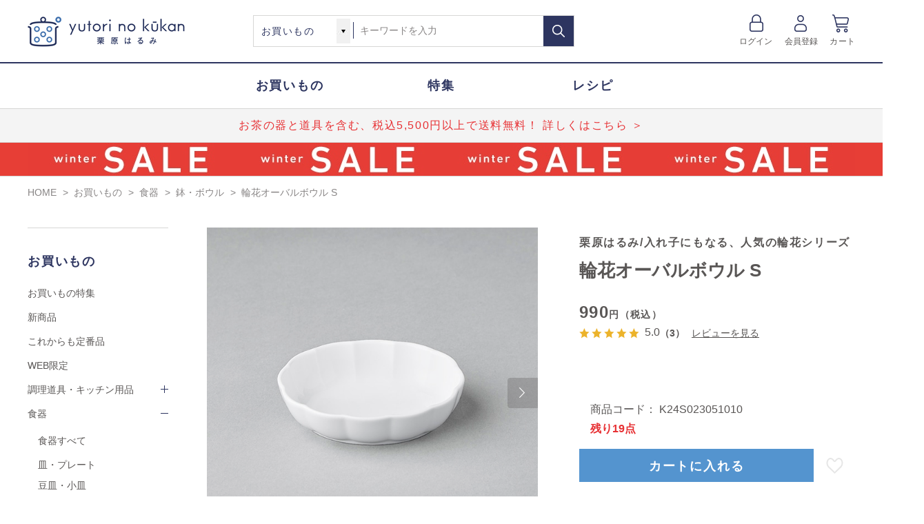

--- FILE ---
content_type: text/html; charset=utf-8
request_url: https://www.yutori.co.jp/shop/g/gK24S02305101/
body_size: 16944
content:
<!DOCTYPE html>
<html data-browse-mode="P" lang="ja" >
<head>

<meta charset="UTF-8">
<title>輪花オーバルボウル S｜鉢・ボウル｜料理家 栗原はるみ レシピ・オンラインショップ【公式】ゆとりの空間</title>
<link rel="canonical" href="https://www.yutori.co.jp/shop/g/gK24S02305101/">


<meta name="description" content="輪花オーバルボウル Sのご紹介。料理家 栗原はるみ・ゆとりの空間の公式サイトではレシピや暮らしのアイデアをご紹介。食器や調理道具、エプロン、キッチン雑貨、アパレルなど、オリジナル製品を多数取り揃えています。">
<meta name="keywords" content="K24S02305101,輪花オーバルボウル S,栗原はるみ,食器,ボウル,オーバル型,入れ子,フルーツ,デザート,副菜">

<meta name="wwwroot" content="" />
<meta name="rooturl" content="https://www.yutori.co.jp" />
<meta name="viewport" content="width=1200" />
<link rel="stylesheet" type="text/css" href="https://ajax.googleapis.com/ajax/libs/jqueryui/1.12.1/themes/ui-lightness/jquery-ui.min.css">
<link rel="stylesheet" type="text/css" href="/css/sys/reset.css">
<link rel="stylesheet" type="text/css" href="/css/sys/base.css">
<link rel="stylesheet" type="text/css" href="/css/sys/block_icon_image.css">
<link rel="stylesheet" type="text/css" href="/css/usr/firstview_goodsdetail.css">


<!--<link rel="stylesheet" type="text/css" href="/css/usr/firstview_recipedetail.css">-->
<link rel="stylesheet" type="text/css" href="/css/usr/firstview_header.css">


<link rel="stylesheet" type="text/css" href="/css/sys/base_form.css" media="print" onload="this.media='all'">
<link rel="stylesheet" type="text/css" href="/css/sys/base_misc.css" media="print" onload="this.media='all'">
<link rel="stylesheet" type="text/css" href="/css/sys/layout.css" media="print" onload="this.media='all'">
<link rel="stylesheet" type="text/css" href="/css/sys/block_common.css" media="print" onload="this.media='all'">
<link rel="stylesheet" type="text/css" href="/css/sys/block_customer.css" media="print" onload="this.media='all'">
<link rel="stylesheet" type="text/css" href="/css/sys/block_goods.css" media="print" onload="this.media='all'">
<link rel="stylesheet" type="text/css" href="/css/sys/block_order.css" media="print" onload="this.media='all'">
<link rel="stylesheet" type="text/css" href="/css/sys/block_misc.css" media="print" onload="this.media='all'">
<link rel="stylesheet" type="text/css" href="/css/sys/block_store.css" media="print" onload="this.media='all'">
<link rel="stylesheet" type="text/css" href="/css/sys/block_page_category.css" media="print" onload="this.media='all'">
<link rel="stylesheet" type="text/css" href="/css/sys/block_page.css" media="print" onload="this.media='all'">
<link rel="stylesheet" type="text/css" href="/css/sys/cart_search_link.css" media="print" onload="this.media='all'">
<script src="https://ajax.googleapis.com/ajax/libs/jquery/3.5.1/jquery.min.js" defer></script>
<script src="https://ajax.googleapis.com/ajax/libs/jqueryui/1.12.1/jquery-ui.min.js" defer></script>
<script src="/lib/js.cookie.js" defer></script>
<script src="/lib/jquery.balloon.js" defer></script>
<script src="/lib/goods/jquery.tile.min.js" defer></script>
<script src="/lib/modernizr-custom.js" defer></script>
<script src="/js/sys/tmpl.js" defer></script>
<script src="/js/sys/msg.js" defer></script>
<script src="/js/sys/sys.js" defer></script>
<script src="/js/sys/common.js" defer></script>

<script src="/js/sys/ui.js" defer></script>
<script src="/js/sys/dmp_data_send.js" ></script>
<link rel="stylesheet" type="text/css" href="/lib/slick.css" defer>
<script src="/lib/slick.min.js" defer></script>


<!-- Google Tag Manager -->
<script>(function(w,d,s,l,i){w[l]=w[l]||[];w[l].push({'gtm.start':
new Date().getTime(),event:'gtm.js'});var f=d.getElementsByTagName(s)[0],
j=d.createElement(s),dl=l!='dataLayer'?'&l='+l:'';j.async=true;j.src=
'https://www.googletagmanager.com/gtm.js?id='+i+dl;f.parentNode.insertBefore(j,f);
})(window,document,'script','dataLayer','GTM-MRJLJZK');</script>
<!-- End Google Tag Manager -->

<script src="/js/usr/l-recommend_slick.js" defer></script>

<script src="https://lightning-recommend.io/js/main.js" id="l-recommend" data-tenant="yutori" defer></script>
<script type="application/l-recommend">
    {
        "setting": {
            "defaultLoading": "lazy",
            "display": true,
            "tracking": true
        },
        "userInfo": {
            "rank": "0"
        },
        "options": {
            "variationNameDelimiter": "　",
            "variationNameEnclosure": "（）",
            "currencyPrefix": "",
            "currencySuffix": "円（税込）",
            "lazyLoadMargin": "1000px"
        }
    }
</script>


	
		<link rel="stylesheet" type="text/css" href="/css/usr/base.css" media="print" onload="this.media='all'">
<link rel="stylesheet" type="text/css" href="/css/usr/layout.css" media="print" onload="this.media='all'">
<link rel="stylesheet" type="text/css" href="/css/usr/block.css" media="print" onload="this.media='all'">
<link rel="stylesheet" type="text/css" href="/css/usr/user.css" media="print" onload="this.media='all'">
<script src="/js/usr/tmpl.js" defer></script>
<script src="/js/usr/msg.js" defer></script>
<script src="/js/usr/user.js" defer></script>
<script src="/lib/lazysizes.min.js" defer></script>
<link rel="SHORTCUT ICON" href="/favicon.ico">
<!-- Global site tag (gtag.js) - Google Analytics -->
<script async src="https://www.googletagmanager.com/gtag/js?id=G-1ETZ2CR15G"></script>
<script>
  const tracking_code = "G-1ETZ2CR15G";
  window.dataLayer = window.dataLayer || [];
  function gtag(){dataLayer.push(arguments);}
  gtag('js', new Date());
  gtag('config', tracking_code, { send_page_view: false });

window.addEventListener('DOMContentLoaded', function(){
  var mailDom = document.getElementsByName('uid');
  var pwdDom = document.getElementsByName('pwd');
  var certDom = document.getElementsByName('cert_key');

  var isPageviewsend = false;
  if(!((mailDom.length > 0 && pwdDom.length > 0) || certDom.length > 0)) {
    isPageviewsend = true;
  }

  if(!(location.href.includes('customer/menu.aspx') || location.href.includes('order/dest.aspx') || location.href.includes('order/make_estimate.aspx'))) {
    isPageviewsend = true;
  }
  
  if(isPageviewsend){
    gtag('config', tracking_code);
  }
});
</script>
		
	


	<script src="/js/usr/goods.js" defer></script>
<script src="/js/usr/recipe.js" defer></script>

<!-- etm meta -->
<meta property="etm:device" content="desktop" />
<meta property="etm:page_type" content="goods" />
<meta property="etm:cart_item" content="[]" />
<meta property="etm:attr" content="" />
<meta property="etm:goods_detail" content="{&quot;goods&quot;:&quot;K24S02305101&quot;,&quot;category&quot;:&quot;102040&quot;,&quot;name&quot;:&quot;輪花オーバルボウル S&quot;,&quot;variation_name1&quot;:&quot;&quot;,&quot;variation_name2&quot;:&quot;&quot;,&quot;item_code&quot;:&quot;K24S023051010&quot;,&quot;backorder_fg&quot;:&quot;1&quot;,&quot;s_dt&quot;:&quot;2024/04/01&quot;,&quot;f_dt&quot;:&quot;2050/01/01&quot;,&quot;release_dt&quot;:&quot;2024/04/01&quot;,&quot;regular&quot;:&quot;&quot;,&quot;set_fg&quot;:&quot;0&quot;,&quot;stock_status&quot;:&quot;1&quot;,&quot;price&quot;:&quot;990&quot;,&quot;sale_fg&quot;:&quot;false&quot;,&quot;brand&quot;:&quot;&quot;,&quot;brand_name&quot;:&quot;&quot;,&quot;category_name&quot;:&quot;鉢・ボウル&quot;}" />
<meta property="etm:goods_keyword" content="[{&quot;goods&quot;:&quot;K24S02305101&quot;,&quot;stock&quot;:&quot;K24S02305101&quot;},{&quot;goods&quot;:&quot;K24S02305101&quot;,&quot;stock&quot;:&quot;K24S023051010&quot;},{&quot;goods&quot;:&quot;K24S02305101&quot;,&quot;stock&quot;:&quot;S&quot;},{&quot;goods&quot;:&quot;K24S02305101&quot;,&quot;stock&quot;:&quot;栗原はるみ/入れ子にもなる、人気の輪花シリーズ&quot;},{&quot;goods&quot;:&quot;K24S02305101&quot;,&quot;stock&quot;:&quot;栗原はるみ入れ子にもなる、人気の輪花シリーズ&quot;},{&quot;goods&quot;:&quot;K24S02305101&quot;,&quot;stock&quot;:&quot;皿・プレート&quot;},{&quot;goods&quot;:&quot;K24S02305101&quot;,&quot;stock&quot;:&quot;鉢・ボウル&quot;},{&quot;goods&quot;:&quot;K24S02305101&quot;,&quot;stock&quot;:&quot;輪花オーバルボウル&quot;}]" />
<meta property="etm:goods_event" content="[{&quot;event&quot;:&quot;flower2&quot;,&quot;name&quot;:&quot;花柄・花型のうつわ&quot;,&quot;goods&quot;:&quot;K24S02305101&quot;},{&quot;event&quot;:&quot;noodle&quot;,&quot;name&quot;:&quot;麺の道具とうつわ&quot;,&quot;goods&quot;:&quot;K24S02305101&quot;},{&quot;event&quot;:&quot;ovenitem&quot;,&quot;name&quot;:&quot;オーブン料理の器と道具&quot;,&quot;goods&quot;:&quot;K24S02305101&quot;},{&quot;event&quot;:&quot;ovenware&quot;,&quot;name&quot;:&quot;オーブンで使えるうつわ&quot;,&quot;goods&quot;:&quot;K24S02305101&quot;}]" />
<meta property="etm:goods_genre" content="[]" />

<script src="/js/sys/goods_ajax_cart.js" defer></script>


	<script src="/js/sys/goods_ajax_bookmark.js" defer></script>
	

<script src="/js/sys/goods_ajax_quickview.js" defer></script>
<script src="/js/sys/goods_ajax_selectcategory.js" defer></script>
<script src="/js/sys/search_alert.js" defer></script>

<meta property="og:url" content="https://www.yutori.co.jp/shop/g/gK24S02305101/">
<meta property="og:type" content="product">
<meta property="product:price:amount" content="990">
<meta property="product:price:currency" content="JPY">
<meta property="product:product_link" content="https://www.yutori.co.jp/shop/g/gK24S02305101/">
<meta property="og:title" content="輪花オーバルボウル S｜鉢・ボウル｜料理家 栗原はるみ レシピ・オンラインショップ【公式】ゆとりの空間">
<meta property="og:description" content="輪花オーバルボウル Sのご紹介。料理家 栗原はるみ・ゆとりの空間の公式サイトではレシピや暮らしのアイデアをご紹介。食器や調理道具、エプロン、キッチン雑貨、アパレルなど、オリジナル製品を多数取り揃えています。">
<meta property="og:site_name" content="料理家 栗原はるみ レシピ・オンラインショップ【公式】ゆとりの空間">
<meta property="og:image" content="https://www.yutori.co.jp/img/goods/L/k24s02305101.jpg">





<script type="text/javascript" src="/lib/vue.min.js" defer></script>

<meta property="UniSuggest-url" content="https://s3bizprd.ukw.jp/qsuggest/v1/yutori/">
<meta property="UniSuggestDelete-url" content="https://s3bizprd.ukw.jp/history_delete/v1/yutori/">
<meta property="UniSuggest-max" content="20">
<meta property="UniSuggest-cat" content="3">
<meta property="UniSuggest-name" content="3">
<meta property="UniSuggest-num" content="3">
<meta property="UniSuggest-cp" content="3">
<meta property="SearchUrl" content="/shop/goods/search.aspx">
<meta property="ImageUrl" content="/img">
<script type="text/javascript" src="/js/sys/UniSuggest_search.js" defer></script>
<script type="text/javascript" src="/js/sys/UniSuggest_global.js" defer></script>

<link rel="stylesheet" type="text/css" href="/css/sys/unisuggest.css">



</head>
<body class="page-goods" 

		

>

<!-- Google Tag Manager (noscript) -->
<noscript><iframe src="https://www.googletagmanager.com/ns.html?id=GTM-MRJLJZK"
height="0" width="0" style="display:none;visibility:hidden"></iframe></noscript>
<!-- End Google Tag Manager (noscript) -->




<div class="wrapper">
	
		
		
			
					<header id="header" class="pane-header">
	<div class="container">
		<h1 class="block-header-logo">
			<a class="block-header-logo--link" href="/shop/"><img class="lazyload block-header-logo--img" alt="料理家 栗原はるみ レシピ・オンラインショップ【公式】ゆとりの空間" src="/img/usr/lazyloading.png" data-src="/img/usr/common/sitelogo.png"></a>
		</h1>
		<div class="block-global-search">
			<form name="frmSearch" method="get" action="/shop/goods/search.aspx">
				<select name="type" id="type">
					<option value="1">お買いもの</option>
					<option value="2">レシピ</option>
					<option value="3">特集</option>
				</select>
                <input type="hidden" name="keyword_search" value="key">
				<input class="block-global-search--keyword js-suggest-search" type="text" value="" tabindex="1" id="keyword" placeholder="キーワードを入力" title="商品を検索する" name="kw" data-suggest-submit="on" autocomplete="off">
				<button class="block-global-search--submit btn btn-default" type="submit" tabindex="1" name="search" value="検索する"></button>
			</form>
			<div id="js-unisuggest"></div>
		</div>
		<div class="block-headernav">
			<ul class="block-headernav--item-list">
				<li class="block-headernav--item-list-login">
					<a href="/shop/customer/menu.aspx">ログイン</a>
				</li>
				<li class="block-headernav--item-list-member-registration">
					<a href="/shop/customer/entry.aspx">会員登録</a>
				</li>
				<li class="block-headernav--item-list-cart">
					<a href="/shop/cart/cart.aspx">カート<span class="block-headernav--cart-count js-cart-count" style="display: none;">1</span></a>
				</li>
			</ul>
		</div>
	</div>
</header>
					
						<nav class="pane-globalnav">
    <ul class="block-globalnav--item-list">
        <li><a href="/shop/c/c10/"><span>お買いもの</span></a></li>
        <li><a href="/shop/pc/000/"><span>特集</span></a></li>
        <li><a href="/shop/rpc/rpc0/"><span>レシピ</span></a></li>
    </ul>
    <div class="block-important-notice">
        <ul class="block-important-notice--list">
            <li><a href="/shop/e/eteacp/">お茶の器と道具を含む、税込5,500円以上で送料無料！ 詳しくはこちら ＞</a></li>
<!--重要なお知らせ2つ_1つの際はコメントアウト-->
            <!--li class="important-notice-two">|</li>
            <li><a href="/shop/t/t1434/">保存容器を含む5,500円以上で、かつおだしプレゼント</a></li-->
<!--重要なお知らせ2つ_1つの際はコメントアウトここまで-->
        </ul>
    </div>
    <div class="block-campaign">
        <ul class="block-campaign--list">
            <li>
                <a href="/shop/e/esale/"><img src="/img/page/2026sale_obi_pc.jpg" width="100%" alt="セール"></a>
            </li>
        </ul>
    </div>
</nav>
<style>
    /* 重要なお知らせ */
    
    .block-important-notice {
        width: 100%;
        background: #f4f4f4;
        border-top: 1px solid #d7d7d6;
    }
    
    .block-important-notice--list {
        width: 1200px;
        margin: 0 auto;
        text-align: center;
    }
    
    .block-important-notice--list li a {
        font-size: 16px;
        line-height: 48px;
        letter-spacing: 0.1em;
        text-align: center;
        color: #e73134;
        display: -webkit-box;
        overflow: hidden;
        -webkit-line-clamp: 1;
        -webkit-box-orient: vertical;
    }
    
    .block-important-notice--list li a:hover {
        opacity: 0.7;
    }

    /* 重要なお知らせ2つ_1つの際はコメントアウト*/
  .block-important-notice--list {
        display: flex;
        justify-content: center;
    }

    .block-important-notice--list li{
        padding: 0 25px;
    }
    .important-notice-two{
    padding: 0 25px;
    font-size: 16px;
    line-height: 48px;
    letter-spacing: 0.1em;
    text-align: center;
    color: #e73134;
    }

    /* キャンペーン */
    
    .block-campaign {
        width: 100%;
        background: #e73e36;
        border-top: 1px solid #d7d7d6;
    }
    
    .block-campaign--list {
        width: 1200px;
        margin: 0 auto;
        text-align: center;
    }
    
    .block-campaign--list li a img {
        vertical-align: bottom;
    }
    
    .block-campaign--list li a:hover {
        text-decoration: none;
        opacity: 0.7;
    }
</style>
					
			
		
	
	

<script type="text/javascript">
	var _ukwhost = 'uabizprd.ukw.jp';
	var _ukwq = [];

	_ukwq.push(['_setClient','yutori']);
	_ukwq.push(['_setReqURL',location.href]);
	_ukwq.push(['_setRefURL',document.referrer]);
	_ukwq.push(['_setDisplay','pc']);
	
	_ukwq.push(['_setItem', 'K24S02305101']);
	_ukwq.push(['_sendProductLog']);

	(function() {
		var _ukt = document.createElement('script'); _ukt.type = 'text/javascript'; _ukt.async = true;
		_ukt.src = '//' + _ukwhost + '/taglog/ukwlg.js';
		var _uks = document.getElementsByTagName('script')[0]; _uks.parentNode.insertBefore(_ukt,_uks);
	})();
</script>

<div class="pane-topic-path">
	<div class="container">
		<div class="block-topic-path">
	<ul class="block-topic-path--list" id="bread-crumb-list" itemscope itemtype="https://schema.org/BreadcrumbList">
		<li class="block-topic-path--category-item block-topic-path--item__home" itemscope itemtype="https://schema.org/ListItem" itemprop="itemListElement">
	<a href="https://www.yutori.co.jp/shop/" itemprop="item">
		<span itemprop="name">HOME</span>
	</a>
	<meta itemprop="position" content="1" />
</li>

<li class="block-topic-path--category-item" itemscope itemtype="https://schema.org/ListItem" itemprop="itemListElement">
	&gt;
	<a href="https://www.yutori.co.jp/shop/c/c10/" itemprop="item">
		<span itemprop="name">お買いもの</span>
	</a>
	<meta itemprop="position" content="2" />
</li>


<li class="block-topic-path--category-item" itemscope itemtype="https://schema.org/ListItem" itemprop="itemListElement">
	&gt;
	<a href="https://www.yutori.co.jp/shop/c/c1020/" itemprop="item">
		<span itemprop="name">食器</span>
	</a>
	<meta itemprop="position" content="3" />
</li>


<li class="block-topic-path--category-item" itemscope itemtype="https://schema.org/ListItem" itemprop="itemListElement">
	&gt;
	<a href="https://www.yutori.co.jp/shop/c/c102040/" itemprop="item">
		<span itemprop="name">鉢・ボウル</span>
	</a>
	<meta itemprop="position" content="4" />
</li>


<li class="block-topic-path--category-item block-topic-path--item__current" itemscope itemtype="https://schema.org/ListItem" itemprop="itemListElement">
	&gt;
	<a href="https://www.yutori.co.jp/shop/g/gK24S02305101/" itemprop="item">
		<span itemprop="name">輪花オーバルボウル S</span>
	</a>
	<meta itemprop="position" content="5" />
</li>


	</ul>

</div>
	</div>
</div>
<div class="pane-contents">
<div class="container">

<div class="pane-left-menu">
<div id="block_of_leftmenu_top" class="block-left-menu-top">


		


</div>
<div id="block_of_categorytree" class="block-category-tree">


<ul class="block-category-tree--items block-category-tree--level-0">
	<li class="block-category-tree--item">
		<span>お買いもの</span>
		<ul class="block-category-tree--items block-category-tree--level-1">
			<li class="block-category-tree--item"><span><a href="/shop/pc/010/">お買いもの特集</a></span></li>
			<li class="block-category-tree--item"><span><a href="/shop/e/eecbnew/">新商品</a></span></li>
			
			<li class="block-category-tree--item"><span><a href="/shop/r/r1010/">これからも定番品</a></span></li>
			<li class="block-category-tree--item"><span><a href="/shop/c/c10/?l_price=&h_price=&genre=10%3A1020&search=絞り込む&type=1&category_id=10">WEB限定</a></span></li>
		</ul>
		<ul class="block-category-tree--items block-category-tree--level-1">
	
	<li class="block-category-tree--item">
	
		<span>調理道具・キッチン用品</span>
		
		<ul class="block-category-tree--items block-category-tree--level-2">
			<li class="block-category-tree--item">
			
				<span><a href="/shop/c/c1010/">調理道具・キッチン用品すべて</a></span>
			
			</li>
			
<li class="block-category-tree--item">

	
	<a href="/shop/c/c101010/">
	
	<span>フライパン・フライパンカバー</span></a>
	
</li>

<li class="block-category-tree--item">

	
	<a href="/shop/c/c101020/">
	
	<span>鍋・フライヤー・ケトル</span></a>
	
</li>

<li class="block-category-tree--item">

	
	<a href="/shop/c/c101030/">
	
	<span>鉄器</span></a>
	
</li>

<li class="block-category-tree--item">

	
	<a href="/shop/c/c101040/">
	
	<span>まな板</span></a>
	
</li>

<li class="block-category-tree--item">

	
	<a href="/shop/c/c101050/">
	
	<span>包丁・ナイフ・キッチンバサミ</span></a>
	
</li>

<li class="block-category-tree--item">

	
	<a href="/shop/c/c101060/">
	
	<span>ボウル・ザル・サラダスピナー</span></a>
	
</li>

<li class="block-category-tree--item">

	
	<a href="/shop/c/c101070/">
	
	<span>トング・菜箸・しゃもじ</span></a>
	
</li>

<li class="block-category-tree--item">

	
	<a href="/shop/c/c101080/">
	
	<span>お玉・ターナー・フライ返し</span></a>
	
</li>

<li class="block-category-tree--item">

	
	<a href="/shop/c/c101090/">
	
	<span>泡立て器・スパチュラ</span></a>
	
</li>

<li class="block-category-tree--item">

	
	<a href="/shop/c/c1010a0/">
	
	<span>すり鉢・スライサー・おろし器</span></a>
	
</li>

<li class="block-category-tree--item">

	
	<a href="/shop/c/c1010b0/">
	
	<span>計量ツール</span></a>
	
</li>

<li class="block-category-tree--item">

	
	<a href="/shop/c/c1010c0/">
	
	<span>蒸し器</span></a>
	
</li>

<li class="block-category-tree--item">

	
	<a href="/shop/c/c1010d0/">
	
	<span>製菓道具</span></a>
	
</li>

<li class="block-category-tree--item">

	
	<a href="/shop/c/c1010f0/">
	
	<span>水切りカゴ・ラック</span></a>
	
</li>

<li class="block-category-tree--item">

	
	<a href="/shop/c/c1010g0/">
	
	<span>保存容器・調味料入れ・ピッチャー</span></a>
	
</li>

<li class="block-category-tree--item">

	
	<a href="/shop/c/c1010h0/">
	
	<span>調理道具・キッチン用品セット</span></a>
	
</li>

		</ul>
		
	</li>
</ul>
<ul class="block-category-tree--items block-category-tree--level-1">
	
	<li class="block-category-tree--item__open">
	
		<span>食器</span>
		
		<ul class="block-category-tree--items block-category-tree--level-2">
			<li class="block-category-tree--item">
			
				<span><a href="/shop/c/c1020/">食器すべて</a></span>
			
			</li>
			
<li class="block-category-tree--item">

	
	<a href="/shop/c/c102010/">
	
	<span>皿・プレート</span></a>
	
</li>

<li class="block-category-tree--item">

	
	<a href="/shop/c/c102020/">
	
	<span>豆皿・小皿</span></a>
	
</li>

<li class="block-category-tree--item">

	
	<a href="/shop/c/c102030/">
	
	<span>飯碗・丼ぶり</span></a>
	
</li>

<li class="block-category-tree--item">

	
	<a href="/shop/c/c102040/">
	
	<span>鉢・ボウル</span></a>
	
</li>

<li class="block-category-tree--item">

	
	<a href="/shop/c/c102050/">
	
	<span>汁椀</span></a>
	
</li>

<li class="block-category-tree--item">

	
	<a href="/shop/c/c102060/">
	
	<span>カップ・湯のみ・ポット</span></a>
	
</li>

<li class="block-category-tree--item">

	
	<a href="/shop/c/c102070/">
	
	<span>グラス・タンブラー</span></a>
	
</li>

<li class="block-category-tree--item">

	
	<a href="/shop/c/c102080/">
	
	<span>蓋物・重箱</span></a>
	
</li>

<li class="block-category-tree--item">

	
	<a href="/shop/c/c102090/">
	
	<span>作家もの</span></a>
	
</li>

<li class="block-category-tree--item">

	
	<a href="/shop/c/c1020a0/">
	
	<span>食器セット</span></a>
	
</li>

		</ul>
		
	</li>
</ul>
<ul class="block-category-tree--items block-category-tree--level-1">
	
	<li class="block-category-tree--item">
	
		<span>キッチン雑貨</span>
		
		<ul class="block-category-tree--items block-category-tree--level-2">
			<li class="block-category-tree--item">
			
				<span><a href="/shop/c/c1030/">キッチン雑貨すべて</a></span>
			
			</li>
			
<li class="block-category-tree--item">

	
	<a href="/shop/c/c103010/">
	
	<span>ふきん・タオル</span></a>
	
</li>

<li class="block-category-tree--item">

	
	<a href="/shop/c/c103020/">
	
	<span>ランチョンマット・テーブルクロス</span></a>
	
</li>

<li class="block-category-tree--item">

	
	<a href="/shop/c/c103030/">
	
	<span>鍋しき・ミトン</span></a>
	
</li>

<li class="block-category-tree--item">

	
	<a href="/shop/c/c103040/">
	
	<span>トレー・おぼん・コースター</span></a>
	
</li>

<li class="block-category-tree--item">

	
	<a href="/shop/c/c103050/">
	
	<span>キッチンマット</span></a>
	
</li>

<li class="block-category-tree--item">

	
	<a href="/shop/c/c103060/">
	
	<span>キッチン雑貨セット</span></a>
	
</li>

		</ul>
		
	</li>
</ul>
<ul class="block-category-tree--items block-category-tree--level-1">
	
	<li class="block-category-tree--item">
	
		<span>お弁当アイテム</span>
		
		<ul class="block-category-tree--items block-category-tree--level-2">
			<li class="block-category-tree--item">
			
				<span><a href="/shop/c/c1040/">お弁当アイテムすべて</a></span>
			
			</li>
			
<li class="block-category-tree--item">

	
	<a href="/shop/c/c104010/">
	
	<span>お弁当箱</span></a>
	
</li>

<li class="block-category-tree--item">

	
	<a href="/shop/c/c104020/">
	
	<span>携帯用箸・カトラリー</span></a>
	
</li>

<li class="block-category-tree--item">

	
	<a href="/shop/c/c104030/">
	
	<span>水筒・スープジャー</span></a>
	
</li>

<li class="block-category-tree--item">

	
	<a href="/shop/c/c104040/">
	
	<span>ランチクロス・ランチバッグ</span></a>
	
</li>

<li class="block-category-tree--item">

	
	<a href="/shop/c/c104050/">
	
	<span>お弁当アイテムセット</span></a>
	
</li>

		</ul>
		
	</li>
</ul>
<ul class="block-category-tree--items block-category-tree--level-1">
	
	<li class="block-category-tree--item">
	
		<span>お箸・カトラリー</span>
		
		<ul class="block-category-tree--items block-category-tree--level-2">
			<li class="block-category-tree--item">
			
				<span><a href="/shop/c/c1050/">お箸・カトラリーすべて</a></span>
			
			</li>
			
<li class="block-category-tree--item">

	
	<a href="/shop/c/c105010/">
	
	<span>お箸・箸置き</span></a>
	
</li>

<li class="block-category-tree--item">

	
	<a href="/shop/c/c105020/">
	
	<span>カトラリー</span></a>
	
</li>

<li class="block-category-tree--item">

	
	<a href="/shop/c/c105030/">
	
	<span>お箸・カトラリーセット</span></a>
	
</li>

		</ul>
		
	</li>
</ul>
<ul class="block-category-tree--items block-category-tree--level-1">
	
	<li class="block-category-tree--item">
	
		<span>エプロン</span>
		
		<ul class="block-category-tree--items block-category-tree--level-2">
			<li class="block-category-tree--item">
			
				<span><a href="/shop/c/c1060/">エプロンすべて</a></span>
			
			</li>
			
<li class="block-category-tree--item">

	
	<a href="/shop/c/c106010/">
	
	<span>胸あてエプロン</span></a>
	
</li>

<li class="block-category-tree--item">

	
	<a href="/shop/c/c106020/">
	
	<span>チュニック・ワンピースエプロン</span></a>
	
</li>

<li class="block-category-tree--item">

	
	<a href="/shop/c/c106030/">
	
	<span>スモック</span></a>
	
</li>

<li class="block-category-tree--item">

	
	<a href="/shop/c/c106040/">
	
	<span>ギャルソンエプロン</span></a>
	
</li>

<li class="block-category-tree--item">

	
	<a href="/shop/c/c106050/">
	
	<span>エプロンセット</span></a>
	
</li>

		</ul>
		
	</li>
</ul>
<ul class="block-category-tree--items block-category-tree--level-1">
	
	<li class="block-category-tree--item">
	
		<span>ファッション</span>
		
		<ul class="block-category-tree--items block-category-tree--level-2">
			<li class="block-category-tree--item">
			
				<span><a href="/shop/c/c1070/">ファッションすべて</a></span>
			
			</li>
			
<li class="block-category-tree--item">

	
	<a href="/shop/c/c107010/">
	
	<span>トップス</span></a>
	
</li>

<li class="block-category-tree--item">

	
	<a href="/shop/c/c107020/">
	
	<span>ワンピース・チュニック</span></a>
	
</li>

<li class="block-category-tree--item">

	
	<a href="/shop/c/c107030/">
	
	<span>カーディガン・アウター</span></a>
	
</li>

<li class="block-category-tree--item">

	
	<a href="/shop/c/c107040/">
	
	<span>パンツ・スカート</span></a>
	
</li>

<li class="block-category-tree--item">

	
	<a href="/shop/c/c107050/">
	
	<span>ルームウェア・パジャマ</span></a>
	
</li>

<li class="block-category-tree--item">

	
	<a href="/shop/c/c107060/">
	
	<span>バッグ・ポーチ</span></a>
	
</li>

<li class="block-category-tree--item">

	
	<a href="/shop/c/c107070/">
	
	<span>帽子</span></a>
	
</li>

<li class="block-category-tree--item">

	
	<a href="/shop/c/c107080/">
	
	<span>アクセサリー</span></a>
	
</li>

<li class="block-category-tree--item">

	
	<a href="/shop/c/c107090/">
	
	<span>ストール・手袋・アームカバー</span></a>
	
</li>

<li class="block-category-tree--item">

	
	<a href="/shop/c/c1070a0/">
	
	<span>その他</span></a>
	
</li>

<li class="block-category-tree--item">

	
	<a href="/shop/c/c1070b0/">
	
	<span>ファッションセット</span></a>
	
</li>

		</ul>
		
	</li>
</ul>
<ul class="block-category-tree--items block-category-tree--level-1">
	
	<li class="block-category-tree--item">
	
		<span>生活雑貨</span>
		
		<ul class="block-category-tree--items block-category-tree--level-2">
			<li class="block-category-tree--item">
			
				<span><a href="/shop/c/c1080/">生活雑貨すべて</a></span>
			
			</li>
			
<li class="block-category-tree--item">

	
	<a href="/shop/c/c108010/">
	
	<span>スリッパ</span></a>
	
</li>

<li class="block-category-tree--item">

	
	<a href="/shop/c/c108020/">
	
	<span>インテリア・家具</span></a>
	
</li>

		</ul>
		
	</li>
</ul>
<ul class="block-category-tree--items block-category-tree--level-1">
	
	<li class="block-category-tree--item">
	
		<span>食品</span>
		
		<ul class="block-category-tree--items block-category-tree--level-2">
			<li class="block-category-tree--item">
			
				<span><a href="/shop/c/c1090/">食品すべて</a></span>
			
			</li>
			
<li class="block-category-tree--item">

	
	<a href="/shop/c/c109010/">
	
	<span>調味料・だし</span></a>
	
</li>

<li class="block-category-tree--item">

	
	<a href="/shop/c/c109020/">
	
	<span>お菓子・スイーツ</span></a>
	
</li>

<li class="block-category-tree--item">

	
	<a href="/shop/c/c109030/">
	
	<span>加工品</span></a>
	
</li>

<li class="block-category-tree--item">

	
	<a href="/shop/c/c109040/">
	
	<span>乾物</span></a>
	
</li>

<li class="block-category-tree--item">

	
	<a href="/shop/c/c109050/">
	
	<span>食品セット</span></a>
	
</li>

		</ul>
		
	</li>
</ul>
<ul class="block-category-tree--items block-category-tree--level-1">
	
	<li class="block-category-tree--item">
	
		<span>栗原はるみの書籍</span>
		
		<ul class="block-category-tree--items block-category-tree--level-2">
			<li class="block-category-tree--item">
			
				<span><a href="/shop/c/c10a0/">栗原はるみの書籍すべて</a></span>
			
			</li>
			
<li class="block-category-tree--item">

	
	<a href="/shop/c/c10a010/">
	
	<span>栗原はるみ</span></a>
	
</li>

<li class="block-category-tree--item">

	
	<a href="/shop/c/c10a020/">
	
	<span>haru_mi</span></a>
	
</li>

<li class="block-category-tree--item">

	
	<a href="/shop/c/c10a030/">
	
	<span>レシピの本</span></a>
	
</li>

		</ul>
		
	</li>
</ul>
<ul class="block-category-tree--items block-category-tree--level-1">
	
	<li class="block-category-tree--item">
	
		<span>SALE</span>
		
		<ul class="block-category-tree--items block-category-tree--level-2">
			<li class="block-category-tree--item">
			
				<span><a href="/shop/c/c10b0/">SALEすべて</a></span>
			
			</li>
			
<li class="block-category-tree--item">

	
	<a href="/shop/c/c10b010/">
	
	<span>SALE（調理道具・キッチン用品）</span></a>
	
</li>

<li class="block-category-tree--item">

	
	<a href="/shop/c/c10b020/">
	
	<span>SALE（食器）</span></a>
	
</li>

<li class="block-category-tree--item">

	
	<a href="/shop/c/c10b030/">
	
	<span>SALE（キッチン雑貨）</span></a>
	
</li>

<li class="block-category-tree--item">

	
	<a href="/shop/c/c10b040/">
	
	<span>SALE（お弁当アイテム）</span></a>
	
</li>

<li class="block-category-tree--item">

	
	<a href="/shop/c/c10b050/">
	
	<span>SALE（お箸・カトラリー）</span></a>
	
</li>

<li class="block-category-tree--item">

	
	<a href="/shop/c/c10b060/">
	
	<span>SALE（エプロン）</span></a>
	
</li>

<li class="block-category-tree--item">

	
	<a href="/shop/c/c10b070/">
	
	<span>SALE（ファッション）</span></a>
	
</li>

<li class="block-category-tree--item">

	
	<a href="/shop/c/c10b080/">
	
	<span>SALE（生活雑貨）</span></a>
	
</li>

		</ul>
		
	</li>
</ul>

	</li>
</ul>


</div><div id="block_of_leftmenu_middle" class="block-left-menu-middle">


		<div id="block_of_genretree" class="block-genre-tree">
<!-- 左メニュー・ジャンルツリー 始まり -->
<ul class="block-genre-tree--items block-genre-tree--gift-items block-genre-tree--level-1">
	<li class="block-genre-tree--item"><span><a href="/shop/r/r20/">おすすめギフト</a></span></li>
	<li class="block-genre-tree--item js-ac">
		<span>メディアで使用したアイテム</span>
		<ul class="block-genre-tree--items block-genre-tree--level-2">
			<li class="block-genre-tree--item"><span><a href="/shop/r/r3010/">きょうの料理</a></span></li>
			<li class="block-genre-tree--item"><span><a href="/shop/r/r3020/">雑誌『栗原はるみ』</a></span></li>
		</ul>
	</li>
<!-- 左メニュー・フリーページ追加_20230929 -->
	<li class="block-genre-tree--item"><span><a href="/shop/pages/care.aspx">商品のお手入れ一覧</a></span></li>
	<!--li class="block-genre-tree--item js-ac">
		<span>商品のお手入れ</span>
		<ul class="block-genre-tree--items block-genre-tree--level-2">
			<li class="block-genre-tree--item"><span><a href="/shop/pages/care.aspx">お手入れ一覧</a></span></li>
			<li class="block-genre-tree--item"><span><a href="/shop/pages/pottery-care.aspx">陶器のお手入れ</a></span></li>
			<li class="block-genre-tree--item"><span><a href="/shop/pages/fryingpan-care.aspx">フライパンのお手入れ</a></span></li>
			<li class="block-genre-tree--item"><span><a href="/shop/pages/ironware-care.aspx">南部鉄器のお手入れ</a></span></li>
		</ul>
	</li-->
	<li class="block-genre-tree--item"><span><a href="/shop/pages/product-list.aspx">シーン・目的別で探す</a></span></li>
</ul>
<!-- 左メニュー・ジャンルツリー  終わり -->
</div>


</div>
<div id="block_of_free1" class="block-free-1">
<div class="pane-block--title">レシピ</div>
<ul class="block-free-1--items">
<li class="block-free-1--item"><a href="/shop/rp/rp261858/">今週の栗原はるみレシピ</a></li>


		<li class="block-free-1--item"><a href="/shop/pc/020/">レシピ特集</a></li>
<li class="block-free-1--item"><a href="/shop/pg/1recipe-bestrecipe2024/">年間レシピランキング</a></li>
<li class="block-free-1--item"><a href="/shop/goods/search.aspx">レシピ検索</a></li>



</ul>
</div>
<div id="block_of_free2" class="block-free-2">


		<!--ご案内調整_20230929-->
<div class="pane-block--title">ご案内</div>
<ul class="block-free-2--items block-genre-tree--items block-genre-tree--gift-items block-genre-tree--level-1">
	<li class="block-free-2--item"><a href="/shop/topic/topicdetaillist.aspx?category=0">お知らせ</a></li>
	<!--li class="block-free-2--item"><a href="/shop/pages/gift.aspx">ギフト包装について</a></li-->
	<!--li class="block-free-2--item"><a href="/shop/pages/pottery-care.aspx">陶器のお手入れ</a></li-->
	<li class="block-free-2--item"><a href="/shop/pages/shoppingguide.aspx">ショッピングガイド</a></li>
	<li class="block-free-2--item"><a href="/shop/customer/entry.aspx">会員登録</a></li>
	<li class="block-free-2--item"><a href="/shop/pages/members.aspx">会員特典について</a></li>

	<li class="block-genre-tree--item js-ac">
		<span>ポイントについて</span>
		<ul class="block-genre-tree--items block-genre-tree--level-2">
	<li class="block-genre-tree--item"><span><a href="/shop/pages/point_app.aspx" style="margin-bottom: 0;">アプリ</a></span></li>
	<li class="block-genre-tree--item"><span><a href="/shop/pages/point.aspx" style="margin-bottom: 0;">LINE</a></span></li>
		</ul>
	</li>

	<li class="block-free-2--item"><a href="/shop/pages/faq.aspx">よくあるご質問</a></li>
	<li class="block-free-2--item"><a href="/shop/contact/contact.aspx">お問い合わせ</a></li>
</ul>


</div>
<div id="block_of_free3" class="block-free-3">


		<div class="pane-block--title">店舗情報</div>
<ul class="block-free-3--items">
	<li class="block-free-3--item"><a href="/shop/pages/shopinfo.aspx">ショップ一覧</a></li>
	<li class="block-free-3--item"><a href="/shop/pages/restaurant.aspx">レストラン一覧</a></li>
</ul>


</div>
<div id="block_of_leftmenu_bottom" class="block-left-menu-bottom">


		<ul class="block-left-menu-bottom--sns-list">
	<li><a href="http://nav.cx/fHEm4Sx" target="_blank"><img src="/img/usr/lazyloading.png" data-src="/img/usr/common/icon_line.png" alt="LINE" class="lazyload"></a></li>
	<li><a href="https://www.instagram.com/yutorino_kukan" target="_blank"><img src="/img/usr/lazyloading.png" data-src="/img/usr/common/icon_instagram.png" alt="Instagram" class="lazyload"></a></li>
	<li><a href="https://www.facebook.com/yutorinokukan" target="_blank"><img src="/img/usr/lazyloading.png" data-src="/img/usr/common/icon_facebook.png" alt="Facebook" class="lazyload"></a></li>
	<li><a href="https://twitter.com/kurihara_shop" target="_blank"><img src="/img/usr/lazyloading.png" data-src="/img/usr/common/icon_twitter.png" alt="Twitter" class="lazyload"></a></li>
	<li><a href="https://www.youtube.com/@yutorino_kukan" target="_blank"><img src="/img/usr/lazyloading.png" data-src="/img/usr/common/icon_youtube.png" alt="Youtube" class="lazyload"></a></li>
</ul>

<ul class="block-left-menu-bottom--banner-list">
	<li><a href="/shop/pages/harumi_info.aspx"><img src="/img/usr/lazyloading.png" data-src="/img/usr/banner/banner_harumi_media.jpg" alt="栗原はるみ情報" class="lazyload"></a></li>
	<li><a href="https://gochichan.com/" target="_blank"><img src="/img/usr/lazyloading.png" data-src="/img/usr/banner/banner_shimpei_media.PC.jpg" alt="栗原心平情報" class="lazyload"></a></li>
	<li><a href="/shop/c/c10z0/"><img src="/img/usr/lazyloading.png" data-src="/img/usr/banner/banner_shimpei_select.jpg" alt="栗原心平セレクト" class="lazyload"></a></li>
</ul>

<!--特別枠-->
<!--ul class="block-left-menu-bottom--banner-list">
	<li><a href="https://gochichan.com/blogs/special/gochi_fathersday2023" target=”_blank”><img src="/img/usr/lazyloading.png" data-src="/img/page/20230605_gochi_fday2023_thumbnail.jpg" alt="ごちチャン" class="lazyload"></a></li>
<p style="font-size:12px;font-weight:bold;">※外部サイトへ移動します。</p>
</ul-->



</div>


</div>

<main class="pane-main">

<div class="block-goods-detail">
	<div class="pane-goods-header">
	
	<script type="text/template" id="js_crsirefo">b499eefb7342e5410dfcb7b6915b007072541f0348f23a2fce1a38ed13cf8434</script>
	<script src="/js/sys/js_crsirefo.js" defer></script>
	

		<div class="block-goods-detail--promotion-freespace">
			
		</div>

		<input type="hidden" value="" id="hidden_variation_group">
		<input type="hidden" value="0" id="variation_design_type">
		<input type="hidden" value="K24S02305101" id="hidden_goods">
		<input type="hidden" value="輪花オーバルボウル S" id="hidden_goods_name">
		<input type="hidden" value="f5e876c38b8a716910530f9b3c4ad6afa8b1ee23c71fe2c1d9b6dccabde67f39" id="js_crsirefo_hidden">
	</div>


	<div class="pane-goods-left-side block-goods-detail--color-variation-goods-image" id="gallery">
		<script src="/lib/jquery.bxslider.min.js" defer></script>
		<script src="/js/sys/color_variation_goods_images.js" defer></script>
		<div class="js-goods-detail-goods-slider">
			
			<div class="block-src-L js-goods-img-item block-goods-detail-line-item">
				<a href="/img/goods/L/k24s02305101.jpg" name="" title="　"  class="js-lightbox-gallery-info">
					<figure><img class="lazyload block-src-1--image" data-src="/img/goods/L/k24s02305101.jpg" alt="輪花オーバルボウル S"></figure>
				</a>
				
				<div class="block-src-comment">　</div>
			</div>
			
			<div class="block-src-1 js-goods-img-item block-goods-detail-line-item">
				<a href="/img/goods/1/k24s02305101_1.jpg" name="" title="　"  class="js-lightbox-gallery-info">
					<figure><img class="lazyload block-src-1--image" data-src="/img/goods/1/k24s02305101_1.jpg" alt="輪花オーバルボウル S"></figure>
				</a>
				
				<div class="block-src-comment">　</div>
			</div>
			
			<div class="block-src-2 js-goods-img-item block-goods-detail-line-item">
				<a href="/img/goods/2/k24s02305101_2.jpg" name="" title="　"  class="js-lightbox-gallery-info">
					<figure><img class="lazyload block-src-1--image" data-src="/img/goods/2/k24s02305101_2.jpg" alt="輪花オーバルボウル S"></figure>
				</a>
				
				<div class="block-src-comment">　</div>
			</div>
			
			<div class="block-src-3 js-goods-img-item block-goods-detail-line-item">
				<a href="/img/goods/3/k24s02305101_3.jpg" name="" title="　"  class="js-lightbox-gallery-info">
					<figure><img class="lazyload block-src-1--image" data-src="/img/goods/3/k24s02305101_3.jpg" alt="輪花オーバルボウル S"></figure>
				</a>
				
				<div class="block-src-comment">　</div>
			</div>
			
			<div class="block-src-4 js-goods-img-item block-goods-detail-line-item">
				<a href="/img/goods/4/k24s02305101_4.jpg" name="" title="　"  class="js-lightbox-gallery-info">
					<figure><img class="lazyload block-src-1--image" data-src="/img/goods/4/k24s02305101_4.jpg" alt="輪花オーバルボウル S"></figure>
				</a>
				
				<div class="block-src-comment">　</div>
			</div>
			
			<div class="block-src-D1 js-goods-img-item block-goods-detail-line-item">
				<a href="/img/goods/D1/k24s02305101_5.jpg" name="" title="　"  class="js-lightbox-gallery-info">
					<figure><img class="lazyload block-src-1--image" data-src="/img/goods/D1/k24s02305101_5.jpg" alt="輪花オーバルボウル S"></figure>
				</a>
				
				<div class="block-src-comment">　</div>
			</div>
			
			<div class="block-src-D2 js-goods-img-item block-goods-detail-line-item">
				<a href="/img/goods/D2/k24s02305101_6.jpg" name="" title="　"  class="js-lightbox-gallery-info">
					<figure><img class="lazyload block-src-1--image" data-src="/img/goods/D2/k24s02305101_6.jpg" alt="輪花オーバルボウル S"></figure>
				</a>
				
				<div class="block-src-comment">　</div>
			</div>
			
			<div class="block-src-D3 js-goods-img-item block-goods-detail-line-item">
				<a href="/img/goods/D3/k24s02305101_7.jpg" name="" title="　"  class="js-lightbox-gallery-info">
					<figure><img class="lazyload block-src-1--image" data-src="/img/goods/D3/k24s02305101_7.jpg" alt="輪花オーバルボウル S"></figure>
				</a>
				
				<div class="block-src-comment">　</div>
			</div>
			
			<div class="block-src-D4 js-goods-img-item block-goods-detail-line-item">
				<a href="/img/goods/D4/k24s02305101_8.jpg" name="" title="　"  class="js-lightbox-gallery-info">
					<figure><img class="lazyload block-src-1--image" data-src="/img/goods/D4/k24s02305101_8.jpg" alt="輪花オーバルボウル S"></figure>
				</a>
				
				<div class="block-src-comment">　</div>
			</div>
			
		</div >
		
		<div class="block-goods-detail--color-variation-goods-thumbnail-comment">
			<div class="block-goods-gallery block-goods-detail--color-variation-goods-thumbnail-images" id="gallery">
				<ul class="js-goods-detail-gallery-slider">
					
					　
					
					　
					
					　
					
					　
					
					　
					
					　
					
					　
					
					　
					
					　
					
				</ul>
			</div>
		</div>
		
		<div class="block-goods-detail--color-variation-goods-thumbnail-form">
			<div class="block-goods-gallery block-goods-detail--color-variation-goods-thumbnail-images" id="gallery">
				<ul class="js-goods-detail-gallery-slider">
					
						<li class="block-goods-gallery--color-variation-src-L block-goods-gallery--color-variation-src">
							<a href="/img/goods/L/k24s02305101.jpg" name="K24S02305101" >
								<figure class="img-center"><img src="/img/usr/lazyloading.png" data-src="/img/goods/L/k24s02305101.jpg" alt="輪花オーバルボウル S"  class="lazyload"></figure>
							</a>
							
						</li>
					
						<li class="block-goods-gallery--color-variation-src-1 block-goods-gallery--color-variation-src">
							<a href="/img/goods/1/k24s02305101_1.jpg" name="K24S02305101" >
								<figure class="img-center"><img src="/img/usr/lazyloading.png" data-src="/img/goods/1/k24s02305101_1.jpg" alt="輪花オーバルボウル S"  class="lazyload"></figure>
							</a>
							
						</li>
					
						<li class="block-goods-gallery--color-variation-src-2 block-goods-gallery--color-variation-src">
							<a href="/img/goods/2/k24s02305101_2.jpg" name="K24S02305101" >
								<figure class="img-center"><img src="/img/usr/lazyloading.png" data-src="/img/goods/2/k24s02305101_2.jpg" alt="輪花オーバルボウル S"  class="lazyload"></figure>
							</a>
							
						</li>
					
						<li class="block-goods-gallery--color-variation-src-3 block-goods-gallery--color-variation-src">
							<a href="/img/goods/3/k24s02305101_3.jpg" name="K24S02305101" >
								<figure class="img-center"><img src="/img/usr/lazyloading.png" data-src="/img/goods/3/k24s02305101_3.jpg" alt="輪花オーバルボウル S"  class="lazyload"></figure>
							</a>
							
						</li>
					
						<li class="block-goods-gallery--color-variation-src-4 block-goods-gallery--color-variation-src">
							<a href="/img/goods/4/k24s02305101_4.jpg" name="K24S02305101" >
								<figure class="img-center"><img src="/img/usr/lazyloading.png" data-src="/img/goods/4/k24s02305101_4.jpg" alt="輪花オーバルボウル S"  class="lazyload"></figure>
							</a>
							
						</li>
					
						<li class="block-goods-gallery--color-variation-src-D1 block-goods-gallery--color-variation-src">
							<a href="/img/goods/D1/k24s02305101_5.jpg" name="K24S02305101" >
								<figure class="img-center"><img src="/img/usr/lazyloading.png" data-src="/img/goods/D1/k24s02305101_5.jpg" alt="輪花オーバルボウル S"  class="lazyload"></figure>
							</a>
							
						</li>
					
						<li class="block-goods-gallery--color-variation-src-D2 block-goods-gallery--color-variation-src">
							<a href="/img/goods/D2/k24s02305101_6.jpg" name="K24S02305101" >
								<figure class="img-center"><img src="/img/usr/lazyloading.png" data-src="/img/goods/D2/k24s02305101_6.jpg" alt="輪花オーバルボウル S"  class="lazyload"></figure>
							</a>
							
						</li>
					
						<li class="block-goods-gallery--color-variation-src-D3 block-goods-gallery--color-variation-src">
							<a href="/img/goods/D3/k24s02305101_7.jpg" name="K24S02305101" >
								<figure class="img-center"><img src="/img/usr/lazyloading.png" data-src="/img/goods/D3/k24s02305101_7.jpg" alt="輪花オーバルボウル S"  class="lazyload"></figure>
							</a>
							
						</li>
					
						<li class="block-goods-gallery--color-variation-src-D4 block-goods-gallery--color-variation-src">
							<a href="/img/goods/D4/k24s02305101_8.jpg" name="K24S02305101" >
								<figure class="img-center"><img src="/img/usr/lazyloading.png" data-src="/img/goods/D4/k24s02305101_8.jpg" alt="輪花オーバルボウル S"  class="lazyload"></figure>
							</a>
							
						</li>
					
				</ul>
				<div class="block-goods-detail--color-variation-goods-thumbnail-control">
					<div class="color-variation-prev"></div>
					<div class="color-variation-next"></div>
				</div>
			</div>
		</div>

		<div class="block-accessory-list">
			<h2 class="block-accessory-list--name">同シリーズ商品</h2>
<div class="block-accessory-list--list" id="block_of_recommend">
	
	
<script type="text/template" id="js_crsirefo">b499eefb7342e5410dfcb7b6915b007072541f0348f23a2fce1a38ed13cf8434</script>
<script src="/js/sys/js_crsirefo.js" defer></script>




<div class="block-goods-detail-j">
	<ul class="block-goods-detail-j--items">
		
<li>
<a href="/shop/g/gK24S02405101/">
<dl class="block-goods-detail-j--goods js-enhanced-ecommerce-item">
	<dt class="block-goods-detail-j--goods-image">

		<a href="/shop/g/gK24S02405101/" title="輪花オーバルボウル M" class="js-enhanced-ecommerce-image"><figure class="img-center"><img alt="輪花オーバルボウル M" src="/img/usr/lazyloading.png" data-src="/img/goods/S/k24s02405101_s.jpg" class="lazyload"></figure></a>

	</dt>
	<dd class="block-goods-detail-j--goods-description">

		<div class="block-goods-detail-j--goods-name"><a href="/shop/g/gK24S02405101/" title="輪花オーバルボウル M" data-category="鉢・ボウル(102040)" data-brand="" class="js-enhanced-ecommerce-goods-name">輪花オーバルボウル M</a></div>

		

		<div class="block-goods-detail-j--price-infos">
			
			<div class="block-goods-detail-j--price-items">
				<div class="block-goods-detail-j--price price js-enhanced-ecommerce-goods-price"> 1,760円（税込）</div>

	
				
	

			
			</div>
		</div>
	</dd>
</dl>
</a>
</li>
<li>
<a href="/shop/g/gK24S02505101/">
<dl class="block-goods-detail-j--goods js-enhanced-ecommerce-item">
	<dt class="block-goods-detail-j--goods-image">

		<a href="/shop/g/gK24S02505101/" title="輪花オーバルボウル L" class="js-enhanced-ecommerce-image"><figure class="img-center"><img alt="輪花オーバルボウル L" src="/img/usr/lazyloading.png" data-src="/img/goods/S/k24s02505101_s.jpg" class="lazyload"></figure></a>

	</dt>
	<dd class="block-goods-detail-j--goods-description">

		<div class="block-goods-detail-j--goods-name"><a href="/shop/g/gK24S02505101/" title="輪花オーバルボウル L" data-category="鉢・ボウル(102040)" data-brand="" class="js-enhanced-ecommerce-goods-name">輪花オーバルボウル L</a></div>

		

		<div class="block-goods-detail-j--price-infos">
			
			<div class="block-goods-detail-j--price-items">
				<div class="block-goods-detail-j--price price js-enhanced-ecommerce-goods-price"> 2,200円（税込）</div>

	
				
	

			
			</div>
		</div>
	</dd>
</dl>
</a>
</li>
<li>
<a href="/shop/g/gK24S02634101/">
<dl class="block-goods-detail-j--goods js-enhanced-ecommerce-item">
	<dt class="block-goods-detail-j--goods-image">

		<a href="/shop/g/gK24S02634101/" title="輪花オーバルボウル セット" class="js-enhanced-ecommerce-image"><figure class="img-center"><img alt="輪花オーバルボウル セット" src="/img/usr/lazyloading.png" data-src="/img/goods/S/k24s02634101_s.jpg" class="lazyload"></figure></a>

	</dt>
	<dd class="block-goods-detail-j--goods-description">

		<div class="block-goods-detail-j--goods-name"><a href="/shop/g/gK24S02634101/" title="輪花オーバルボウル セット" data-category="鉢・ボウル(102040)" data-brand="" class="js-enhanced-ecommerce-goods-name">輪花オーバルボウル セット</a></div>

		

		<div class="block-goods-detail-j--price-infos">
			
			<div class="block-goods-detail-j--price-items">
				<div class="block-goods-detail-j--price price js-enhanced-ecommerce-goods-price"> 4,950円（税込）</div>

	
				
	

			
			</div>
		</div>
	</dd>
</dl>
</a>
</li>


	</ul>
</div>



	
</div>
		</div>





	</div>
	<div class="pane-goods-right-side">
	<form name="frm" method="GET" action="/shop/cart/cart.aspx">

		



		<div class="block-goods-comment" id="spec_goods_comment">栗原はるみ/入れ子にもなる、人気の輪花シリーズ</div>

		<div class="block-goods-name">
			<h1 class="h1 block-goods-name--text js-enhanced-ecommerce-goods-name">輪花オーバルボウル S</h1>
		</div>
		<div class="block-goods-price">

			
			
			
			
			
			

				
				<div class="block-goods-price--sale-price sale-price js-enhanced-ecommerce-goods-price">
					<span>990</span>円（税込）
				</div>
				
				
				

		
		
		
				
		</div>
		<dl class="goods-detail-description block-goods-code">
			<dt>商品コード：</dt>
			<dd id="spec_goods">K24S023051010</dd>
		</dl>
		<div class="block-goods-stock">残り19点</div>
		<div class="block-goods-sns">
			<ul>
				<li class="block-goods-sns--line">
					<a href="http://line.me/R/msg/text/?https://www.yutori.co.jp/shop/g/gK24S02305101" target="_blank">
						<img src="/img/usr/lazyloading.png" data-src="/img/usr/common/icon_line.png" alt="LINE" class="lazyload">
					</a>
				</li>
				<li class="block-goods-sns--facebook">
					<a class="fb-xfbml-parse-ignore" target="_blank" href="https://www.facebook.com/sharer/sharer.php?u=https://www.yutori.co.jp/shop/g/gK24S02305101&amp;src=sdkpreparse">
						<img src="/img/usr/lazyloading.png" data-src="/img/usr/common/icon_Facebook.png" alt="Facebook" class="lazyload">
					</a>
				</li>
				<li class="block-goods-sns--twitter">
					<a href="https://twitter.com/share?url=https://www.yutori.co.jp/shop/g/gK24S02305101?product_id=K24S02305101&amp;via=kurihara_shop&amp;related=twitterapi%2Ctwitter&amp;text=輪花オーバルボウル S" data-lang="ja" target="_blank">
						<img src="/img/usr/lazyloading.png" data-src="/img/usr/common/icon_twitter.png" alt="Twitter" class="lazyload">
					</a>
				</li>
				<li class="block-goods-sns--pinterest">
					<a rel="nofollow" target="_blank" href="http://www.pinterest.com/pin/create/button/?url=https://www.yutori.co.jp/shop/g/gK24S02305101&amp;description=輪花オーバルボウル S">
						<img src="/img/usr/lazyloading.png" data-src="/img/usr/common/icon_pin.png" alt="Pinterest" class="lazyload">
					</a>
				</li>
				<li class="block-goods-sns--print">
					<a href="javascript:void(0)" onclick="window.print();">
						<img src="/img/usr/lazyloading.png" data-src="/img/usr/common/icon_print.png" alt="" class="lazyload">
					</a>
				</li>
			</ul>
		</div>

		




		







	

	


<input name="crsirefo_hidden" type="hidden" value="45420d43e9404f7730b4142dd6f1c598118938f807d56b6c7fa33a573b3182c8">



	
		<div class="block-add-cart">
<button class="block-add-cart--btn btn btn-primary js-enhanced-ecommerce-add-cart-detail js-animation-add-cart" type="submit" href="/shop/cart/cart.aspx?goods=K24S02305101" value="カートに入れる">カートに入れる</button>



</div>

	
	
	
		
	







		<div class="block-goods-favorite">

    <a class="block-goods-favorite--btn btn btn-default js-animation-bookmark invalid-guest-bookmark" href="https://www.yutori.co.jp/shop/customer/bookmark.aspx?goods=K24S02305101&crsirefo_hidden=f5e876c38b8a716910530f9b3c4ad6afa8b1ee23c71fe2c1d9b6dccabde67f39">
    <div class="block-icon-image block-icon-image--heart-off"></div>
    </a>

</div>
		<div id="cancel-modal" data-title="お気に入りの解除" style="display:none;">
    <div class="modal-body">
        <p>お気に入りを解除しますか？</p>
    </div>
    <div class="modal-footer">
        <input type="button" name="btncancel" class="btn btn-secondary" value="キャンセル">
        <a class="btn btn-primary block-goods-favorite-cancel--btn js-animation-bookmark js-modal-close">OK</a>
        <div class="bookmarkmodal-option">
            <a class="btn btn-secondary" href="/shop/customer/bookmark_guest.aspx">お気に入り一覧へ</a>
        </div>
    </div>
</div>


		<div class="block-purchase">
			<a href="#block_cart_area"><img src="/img/usr/lazyloading.png" data-src="/img/usr/common/btn_purchase.jpg" alt="購入する" class="block-purchase-btn lazyload"></a>
		</div>


	</form>
	</div>
	<div class="pane-goods-center">
	

			
		
			<dl class="block-goods-comment1">
				<dt><h3>商品説明</h3><span class="js-ac-btn"></span></dt>
				<dd>
					<p class="left">栗原はるみと一緒に企画した輪花ボウル。<br>和食も洋食にも合い、幅広く使える輪花型のうつわです。<br>栗原が使い慣れたオーバル型と、洗練された花びらの形にこだわりました。<br>電子レンジもオーブンも使用可能なので、ふだん使いにぴったり。<br>S・M・Lの3サイズご用意しました。家族分揃えたり、贈りものとしても◎<br>小さめのSサイズは、フルーツや副菜を盛ったり、薬味やたれを入れるのもおすすめです。<br><br>※画像中の小物、コーディネートアイテムは商品に含まれません。
<br>
※商品画像は、光の当たり具合やパソコンなどの閲覧環境により、実際の色味と異なって見える場合がございます。<br>※商品のカラーは、ハンガー掛けや生地寄り、置きの画像をご参照ください。</p>

<!--商品詳細-->
<!--商品のポイント-->
<h3 class="point_ttl mt80 sb-mt50">商品のポイント</h3> 
<div class="mb80 center sb-mb50">

    <!--▼画像▼-->
    <p class="img"><img src="/img/goods/1/k24s02305101_1.jpg" alt="輪花オーバルボウル S"></p>
    <!--▲画像▲-->
 
    <!--▼本文▼-->
    <p class="text">小ぶりで可愛らしいSサイズは、フルーツや副菜を盛ったり、<br class="pc">薬味やたれを入れる小鉢として使うのもおすすめです。</p>
    <!--▲本文▲-->
 
</div>
 
<div class="mb80 center sb-mb50">

    <!--▼画像▼-->
    <p class="img"><img src="/img/goods/d4/k24s02305101_8.jpg" alt="輪花オーバルボウル S"></p>
    <!--▲画像▲-->
 
    <!--▼本文▼-->
    <p class="text">S・M・Lの3サイズご用意しました。<br>同じサイズはもちろん、サイズ違いで揃えるのも◎</p>
    <!--▲本文▲-->
 
</div>
 
<div class="mb80 center sb-mb50">

    <!--▼画像▼-->
    <p class="img"><img src="/img/goods/3/k24s02305101_3.jpg" alt="輪花オーバルボウル S"></p>
    <!--▲画像▲-->
 
    <!--▼本文▼-->
    <p class="text">3つ重ねてコンパクトに収納でき、入れ子にした姿もきれいです。</p>
    <!--▲本文▲-->
 
</div>

<h3 class="point_ttl">関連特集はこちら</h3>
<div class="mb80 center sb-mb50">
<p><a href="/shop/pg/1washoku-24aw/"><img src="/img/page/aki-no-bangohan_tumbnail.jpg" width="700" alt="関連コンテンツ"></a></p>
<!--本文--><p class="text">新米の季節、おいしい煮ものを主役に、秋の食卓を存分に味わいましょう。</p>
</div>
				</dd>
			</dl>
		
		

		
				<dl class="block-goods-comment2">
					<dt><h3>商品詳細</h3><span class="js-ac-btn"></span></dt>
					<dd>
					<!--商品スペック-->

<dl class="block-goods-comment2--item">
<dt>ブランド</dt>
<dd>share with Kurihara harumi</dd>
</dl>




<dl class="block-goods-comment2--item">
<dt>サイズ</dt>
<dd>約11.5×9.4×高さ3cm</dd>
</dl>


<dl class="block-goods-comment2--item">
<dt>重量</dt>
<dd>約115g</dd>
</dl>


<dl class="block-goods-comment2--item">
<dt>容量</dt>
<dd>135ml</dd>
</dl>


<dl class="block-goods-comment2--item">
<dt>素材</dt>
<dd>磁器(美濃焼)</dd>
</dl>


<dl class="block-goods-comment2--item">
<dt>原産国</dt>
<dd>日本</dd>
</dl>















<dl class="block-goods-comment2--item">
<dt>加熱機器使用可否</dt>
<dd>レンジ :  ○<br>オーブン :  ○<br>直火 :  ×<br>IH :  ×<br>食洗機 :  ○<br>※電子レンジは1000W以下、オーブンは250℃以下での使用可否表示<br></dd>
</dl>
						<dl class="block-goods-comment2--item">
							<dt>商品コード</dt>
							<dd>K24S023051010</dd>
						</dl>
						<dl class="block-goods-comment2--item">
							<dt>カテゴリ</dt>
							<dd>
	<ul class="block-topic-path--list" id="bread-crumb-list" itemscope itemtype="https://schema.org/BreadcrumbList">
		
<li class="block-topic-path--category-item" itemscope itemtype="https://schema.org/ListItem" itemprop="itemListElement">
	
	<a href="https://www.yutori.co.jp/shop/c/c1020/" itemprop="item">
		<span itemprop="name">食器</span>
	</a>
	<meta itemprop="position" content="2" />
</li>


<li class="block-topic-path--category-item" itemscope itemtype="https://schema.org/ListItem" itemprop="itemListElement">
	
	&gt;
	
	<a href="https://www.yutori.co.jp/shop/c/c102040/" itemprop="item">
		<span itemprop="name">鉢・ボウル</span>
	</a>
	<meta itemprop="position" content="3" />
</li>


	</ul>

</dd>
						</dl>
					
					</dd>
					
				</dl>
		
		
		
		
		
		
		
		

		
	</div>
	<div class="pane-goods-footer">

		
		<l-recommend data-tagscode="goods_pc_pv"></l-recommend>
		

	<div class="pane-right-menu">
		<div id="block_of_rightmenu_top" class="block-right-menu-top">


		


</div>
<div id="block_of_rightmenu_middle" class="block-right-menu-middle">


		


</div>
<div id="block_of_itemhistory" class="block-recent-item" data-currentgoods="K24S02305101">

</div>
<script src="/js/sys/top_goodshistory.js" defer></script><div id="block_of_recipehistory" class="block-recent-item" data-currentrecipe="">

</div>
<script src="/js/sys/top_recipehistory.js" defer></script><div id="block_of_rightmenu_bottom" class="block-right-menu-bottom">


		


</div>


	</div>
	</div>
</div>

<link rel="stylesheet" type="text/css" href="/css/usr/lightbox.css">
<script src="/lib/goods/lightbox.js" defer></script>
<script src="/js/sys/goods_zoomjs.js" defer></script>






<script type="application/ld+json">
{
   "@context":"http:\/\/schema.org\/",
   "@type":"Product",
   "name":"輪花オーバルボウル S",
   "image":"https:\u002f\u002fwww.yutori.co.jp\u002fimg\u002fgoods\u002fS\u002fk24s02305101_s.jpg",
   "description":"栗原はるみ\u002f入れ子にもなる、人気の輪花シリーズ",
   "mpn":"K24S02305101",
   "releaseDate":"2024/04/01",
   "offers":{
      "@type":"Offer",
      "price":990,
      "priceCurrency":"JPY",
      "availability":"http:\/\/schema.org\/InStock"
   }
}
</script>

</main>
</div>
</div>


	
			
		<footer class="pane-footer">
			<div class="container">
				<p id="footer_pagetop" class="block-page-top"><a href="#header"></a></p>
				
				
					
							<div class="block-footerlink">
	<ul class="block-footerlink-list">
		<li><a href="/shop/customer/entry.aspx">会員登録のご案内</a></li>
		<li><a href="/shop/pages/harumi_info.aspx">栗原はるみ情報</a></li>
		<li><a href="/shop/pages/shopinfo.aspx">ショップ一覧</a></li>
		<li><a href="/shop/pages/restaurant.aspx">レストラン一覧</a></li>
	</ul>
</div>
<div id="footernav_top" class="block-footernav-top">
	<ul class="block-footernav-top--sns-list">
		<li><a href="http://nav.cx/fHEm4Sx" target="_blank"><img src="/img/usr/common/icon_line.png" alt="LINE"></a></li>
		<li><a href="https://www.instagram.com/yutorino_kukan" target="_blank"><img src="/img/usr/common/icon_instagram.png" alt="Instagram"></a></li>
		<li><a href="https://www.facebook.com/yutorinokukan" target="_blank"><img src="/img/usr/common/icon_Facebook.png" alt="Facebook"></a></li>
		<li><a href="https://twitter.com/kurihara_shop" target="_blank"><img src="/img/usr/common/icon_twitter.png" alt="Twitter"></a></li>
		<li><a href="https://www.youtube.com/@yutorino_kukan" target="_blank"><img src="/img/usr/common/icon_Youtube.png" alt="Youtube"></a></li>
	</ul>
	<ul class="block-footernav-top--item-list">
		<li><a href="/shop/pages/shoppingguide.aspx">ショッピングガイド</a></li>
		<li><a href="/shop/pages/shoppingguide.aspx#payment">お支払い方法</a></li>
		<li><a href="/shop/pages/shoppingguide.aspx#delivery">配送・送料</a></li>
		<li><a href="/shop/pages/gift.aspx">ギフト包装</a></li>
		<li><a href="/shop/pages/shoppingguide.aspx#point">ポイント・クーポン</a></li>
		<li><a href="/shop/contact/contact.aspx">お問い合わせ</a></li>
	</ul>
</div>
<div id="footernav_bottom" class="block-footernav-bottom">
	<ul class="block-footernav-bottom--item-list">
		<li><a href="/shop/pages/company_conduct.aspx">特定商取引に基づく表記</a></li>
		<li><a href="/shop/pages/privacy.aspx">プライバシーポリシー</a></li>
		<li><a href="/shop/pages/terms.aspx">利用規約</a></li>
		<li><a href="/shop/pages/company_about.aspx">会社概要</a></li>
		<li class="blank"><a href="https://corp.yutori.co.jp/" target="_blank">企業サイト</a></li>
        <li class="blank"><a href="https://yutori-job.net/" target="_blank">採用情報</a></li>
        <li class="blank"><a href="https://corp.yutori.co.jp/contact/" target="_blank">法人のお客さま</a></li>
        <li class="blank"><a href="/shop/pages/en_top.aspx" target="_blank">ENGLISH</a></li>
	</ul>
</div>
<p id="copyright" class="block-copyright">株式会社ゆとりの空間 COPYRIGHT &copy; 2022 YUTORI NO KUKAN CORPORATION, ALL RIGHTS RESERVED.</p>

					
				
			</div>
		</footer>
	
</div>
<!-- ReviCo Tag Start -->
<div id="revico-review-tagmanager" class="revico-tagmanager" data-revico-tenantid="adf1b5b1-916c-4832-a6ae-18ebe476b88e" data-revico-tagmanager-code="PC-ReviCo"></div>
<script type="text/javascript" charset="UTF-8" src="https://show.revico.jp/providejs/tagmanager.js" defer></script>
<link type="text/css" rel="stylesheet" href="https://show.revico.jp/css/star.css">
<link type="text/css" rel="stylesheet" href="/css/sys/revico_aireco.css">
<!-- ReviCo Tag End --><script type="application/l-recommend">
{
	"show": {
		"goodsCode": "K24S02305101"
	},
	"goodsAccess": {
		"goodsCode": "K24S02305101"
	}
}
</script>

<!-- ReviCo GUID Tag START -->
<script type="application/json" id="revico-customer_guid-origin">
{
    "customerGuid": "00000000-0000-0000-0000-000000000000"
}
</script>
<!-- ReviCo GUID Tag END -->
</body>
</html>


--- FILE ---
content_type: text/css
request_url: https://www.yutori.co.jp/css/sys/base.css
body_size: 681
content:
@charset "UTF-8";

*,
*:before,
*:after {
  box-sizing: border-box;
}

/* ----全体設定---- */

body {
  margin: 0;
  font-family: 游ゴシック体, YuGothic, "Yu Gothic M", "游ゴシック Medium", "Yu Gothic Medium", "ヒラギノ角ゴ ProN W3", "Hiragino Kaku Gothic ProN W3", HiraKakuProN-W3, "ヒラギノ角ゴ ProN", "Hiragino Kaku Gothic ProN", "ヒラギノ角ゴ Pro", "Hiragino Kaku Gothic Pro", メイリオ, Meiryo, Osaka, "ＭＳ Ｐゴシック", "MS PGothic", sans-serif;
  font-size: 14px;
  line-height: 1.5;
  color: #595655;
}

/* ----ヘッドライン---- */

h1,
.h1 {
  /* margin: 40px 0 20px;
  font-size: 32px;
  font-weight: normal; */
  font-size: 30px;
  font-weight: bold;
  margin: 0 0 36px;
  text-align: left;
  letter-spacing: 0.1em;
  color: #2d3560;
}

h2 {
  margin: 20px 0;
  font-size: 26px;
  font-weight: normal;
}

h3 {
  margin: 10px 0;
  font-size: 20px;
  font-weight: normal;
}

/* ----リンク---- */

a {
  text-decoration: none;
  color: #595655;
}

a:hover{
  text-decoration: underline;
}

a:hover img{
  opacity: 0.7;
}

a:focus {
  text-decoration: underline;
  outline: 5px auto -webkit-focus-ring-color;
  outline-offset: -2px;
  outline: none;
}

/* ----タグ---- */

img {
  max-width: 100%;
}

hr {
  border: 0;
  border-bottom: 1px dotted #ccc;
}

/* ----印刷設定---- */

@media print {
  header.pane-header,
  nav.pane-globalnav,
  .pane-topic-path,
  .pane-left-menu,
  footer.pane-footer{
    display: none !important;
  }
  body {
    -webkit-print-color-adjust: exact;
  }
  .page-goods,
  .page-recipe{
    padding-top: 20px;
  }
  .page-goods .container,
  .page-recipe .container{
    width: 940px !important;
    margin: 0 auto;
    display: block;
  }
}


--- FILE ---
content_type: text/css
request_url: https://www.yutori.co.jp/css/usr/firstview_goodsdetail.css
body_size: 7635
content:
@charset "UTF-8";

/* 商品詳細（ＰＣ） ファーストビュー用 */

/* sys/base_form.css のコピー ここから */

.page-goods .legend {
  padding: 0;
  border-bottom: none;
}

.page-goods .block-goods-set--item-list {
  width: 340px;
}

/* ここまで sys/base_form.css のコピー */


/* sys/base_misc.css のコピー ここから */

/* ----テキストカラー----*/

.price {
  color: #595655;
}

/* ----商品説明リスト---- */

.goods-detail-description {
  display: table;
  width: 100%;
}

.goods-detail-description dt {
  display: table-cell;
  width: 100px;
  font-weight: bold;
}

.goods-detail-description.block-goods-code dt {
  font-weight: normal;
}

.goods-detail-description dd {
  display: table-cell;
}


/* ----画像センタリング配置---- */

.img-center {
  display: flex;
  justify-content: center;
  align-items: center;
}

.img-center img {
  flex-shrink: 0;
  text-align: center;
  max-height: 100%;
  max-width: 100%;
  width: auto;
  height: auto;
}

/* ----ページャー---- */

.pager {
  margin-bottom: 20px;
  margin-top: 5px;
  text-align: center;
}

.block-goods-list--pager-top.block-goods-list--pager.pager {
  width: auto;
  display: inline-block;
  margin: 0;
}

.page-event .block-goods-list--pager-top.block-goods-list--pager.pager {
  height: 50px;
  line-height: 50px;
  margin: 0 0 45px;
}

div[class*="--pager-bottom"]{
  margin-bottom: 80px;
}

.pager > * {
  display: inline-block;
  vertical-align: top;
}

.pager-count{
  font-size: 16px;
  letter-spacing: 0.1em;
}

.pager-count span{
  font-size: 20px;
  font-weight: bold;
  letter-spacing: 0.1em;
  margin-right: 2px;
}

.pager-scope {
  display: inline-block;
  font-size: 16px;
  letter-spacing: 0.1em;
  position: relative;
  left: -3px;
}

.pager-total{
  padding: 0;
  margin: 0;
  width: 100%;
  display: inline-block;
}
.block-goods-list--pager-top.pager .pager-total{
  width: 182px;
  text-align: left;
}

.pagination {
  padding: 0;
  display: inline-block;
  overflow: hidden;
}

.pagination li{
  margin: 0 30px 0 0;
  float: left;
}
.pagination li a,
.pagination li span{
  font-size: 18px;
  color: #d7d7d6;
}
.pagination li a:hover{
  opacity: 0.8;
  text-decoration: underline;
}

.pagination > .disabled {
  color: #777;
}

.pagination li.pager-next{
  margin: 0;
}

.pagination li.pager-prev a,
.pagination li.pager-previous a,
.pagination li.pager-next a{
  width: 8px;
  height: 27px;
  display: inline-block;
  color: transparent;
}

.pager-prev a,
.pagination li.pager-previous a{
  background: url(../../img/usr/common/icon_pager_prev.png) no-repeat;
  background-position: center;
}

.pager-next a{
  background: url(../../img/usr/common/icon_pager_next.png) no-repeat;
  background-position: center;
}

.pager-current,
.pagination li.pager-current span{
  color: #595655;
}

.pager-first,.pager-last,
.block-goods-list--pager-top.pager .pagination{
  display: none;
}

/* ここまで sys/base_misc.css のコピー */


/* sys/layout.css のコピー ここから */

.wrapper {
  width: 100%;
  min-width: 1200px;
}

.container {
  width: 1200px;
  margin: 0 auto;
}

.pane-header .container {
  display: flex;
  align-items: center;
  justify-content: space-between;
  height: 90px;
}

.pane-globalnav {
  width: 100%;
}

.pane-contents {
  min-height: 600px;
  padding-bottom: 63px;
}

.pane-contents .container {
  display: grid;
  grid-template-columns: auto 1fr;
  grid-template-rows: auto 1fr;
  /* IE11 */
  display: -ms-grid;
  -ms-grid-columns: auto 1fr;
  -ms-grid-rows: auto 1fr;
}

.pane-left-menu {
  grid-column-start: 1;
  grid-column-end: 2;
  grid-row-start: 1;
  grid-row-end: 3;
  /* IE11 */
  -ms-grid-column: 1;
  -ms-grid-row: 1;
  -ms-grid-row-span: 2;
  width: 204px;
  margin: 0 56px 0 0;
}

.pane-main {
  display: block;
  grid-column-start: 2;
  grid-column-end: 3;
  grid-row-start: 1;
  grid-row-end: 2;
  /* IE11 */
  -ms-grid-column: 2;
  -ms-grid-row: 1;
  width: 100%;
}

.pane-right-menu {
  grid-column-start: 2;
  grid-column-end: 3;
  grid-row-start: 2;
  grid-row-end: 3;
  /* IE11 */
  -ms-grid-column: 2;
  -ms-grid-row: 2;
  /* margin: 30px 0; */
  margin: 0;
  width: 900px;
}

.pane-footer {
  padding: 0;
}

/* ----商品詳細レイアウト---- */

.block-goods-detail,
.block-recipe-detail {
  display: grid;
  grid-template-columns: 1fr 400px;
  grid-template-rows: auto auto auto auto;
  /* IE11 */
  display: -ms-grid;
  -ms-grid-columns: 1fr 400px;
  -ms-grid-rows: auto auto auto auto;
}

.pane-goods-header,
.pane-recipe-header {
  grid-column-start: 1;
  grid-column-end: 3;
  grid-row-start: 1;
  grid-row-end: 2;
  /* IE11 */
  -ms-grid-column: 1;
  -ms-grid-column-span: 2;
  -ms-grid-row: 1;
  width: 100%;
  margin: 0;
}

.pane-goods-left-side,
.pane-recipe-left-side {
  grid-column-start: 1;
  grid-column-end: 2;
  grid-row-start: 2;
  grid-row-end: 3;
  /* IE11 */
  -ms-grid-column: 1;
  -ms-grid-row: 2;
  width: 480px;
  margin: 0 60px 0 0;
}

.pane-goods-right-side,
.pane-recipe-right-side {
  grid-column-start: 2;
  grid-column-end: 3;
  grid-row-start: 2;
  grid-row-end: 3;
  /* IE11 */
  -ms-grid-column: 2;
  -ms-grid-row: 2;
  width: 400px;
}

.pane-goods-center,
.pane-recipe-center {
  grid-column-start: 1;
  grid-column-end: 3;
  grid-row-start: 3;
  grid-row-end: 4;
  /* IE11 */
  -ms-grid-column: 1;
  -ms-grid-column-span: 2;
  -ms-grid-row: 3;
  width: 100%;
}

.pane-goods-footer,
.pane-recipe-footer {
  grid-column-start: 1;
  grid-column-end: 3;
  grid-row-start: 4;
  grid-row-end: 5;
  /* IE11 */
  -ms-grid-column: 1;
  -ms-grid-column-span: 2;
  -ms-grid-row: 4;
  width: 100%;
}

/* ここまで sys/layout.css のコピー */


/* sys/block_common.css のコピー ここから */

/* ----パンくず---- */

.block-topic-path {
  padding: 12.5px 0;
  margin-bottom: 27.5px;
}

.block-topic-path--list li {
  display: inline-block;
  padding-right: 5px;
}

.block-topic-path--list a {
  text-decoration: none;
  color: #888585;
}

.block-topic-path--list li:not(:first-child) a {
  padding-left: 4px;
}

/* ----最近見た商品---- */

.block-recent-item {
  margin: 0 0 64px;
  padding: 40px 0 0;
  position: relative;
  border-top: 1px solid #d7d7d6;
}

.page-top #block_of_itemhistory.block-recent-item {
  border-top: 1px solid #2d3560;
}

.block-recent-item--header {
  font-size: 20px;
  letter-spacing: 0.1em;
  padding: 0;
  margin: 0 0 34px;
  text-align: left;
}

.block-recent-item--items {
  width: 940px;
}

.block-recent-item--keep-history {
  text-align: right;
  margin-top: 20px;
}

.block-recent-item--keep-history a {
  font-size: 14px;
  letter-spacing: 0.1em;
  line-height: 22px;
  position: absolute;
  top: 42px;
  right: 0;
  display: none;
}
.block-recent-item--keep-history a:before {
  content: "×";
  font-size: 20px;
  line-height: 1;
  position: relative;
  top: 3px;
  margin-right: 3px;
}
.block-recent-item--keep-history a:hover {
  text-decoration: none;
  opacity: 0.7;
}

/* ここまで sys/block_common.css のコピー */



/* sys/block_goods.css のコピー ここから */


/* ----商品詳細画面---- */

.block-goods-detail--promotion-freespace {
  margin-bottom: 0;
}
.block-src-l figure {
  text-align: center;
}

.block-goods-affix-list {
  margin-bottom: 10px;
}

.block-goods-affix-list dt {
  padding: 5px 0;
  border-bottom: 1px dotted #ccc;
}

.block-goods-affix-list dd {
  padding: 5px 0 0 15px;
}

.block-goods-code{
  display: flex;
  font-size: 16px;
  line-height: 28px;
  margin: 80px 0 0;
  padding-left: 16px;
}

.block-goods-stock {
  font-size: 16px;
  line-height: 28px;
  color: #e73134;
  font-weight: bold;
  padding-left: 16px;
}

.block-cart-area{
  display: flex;
  align-items: center;
  justify-content: space-between;
  margin: 15px 0 0;
  padding: 0 0 24px;
}

.block-add-cart--btn {
  width: 340px;
  height: 48px;
  line-height: 48px;
  text-align: center;
  padding: 0;
  color: #fff;
  background: #5494cf;
  font-size: 18px;
  letter-spacing: 0.1em;
  font-weight: bold;
  border: 1px solid #5494cf;
  box-sizing: border-box;
  transition: all 0.3s;
}

.block-add-cart--btn:hover{
  color: #5494cf;
  background: #fff;
}

.block-custom-order--btn {
  margin-top: 10px;
  padding: 12px 0;
  font-size: 18px;
  width: 280px;
}

.block-goods-store-stock--btn {
  margin-top: 10px;
  padding: 6px 0;
  font-size: 16px;
  width: 280px;
}

.block-arrival-notice--btn {
  width: 340px;
  height: 48px;
  line-height: 48px;
  text-align: center;
  padding: 0;
  color: #fff;
  background: #5494cf;
  font-size: 18px;
  letter-spacing: 0.1em;
  font-weight: bold;
  border: 1px solid #5494cf;
  box-sizing: border-box;
  transition: all 0.3s;
}

.block-arrival-notice--btn:hover{
  color: #5494cf;
  background: #fff;
}

.block-contact-about-goods--btn {
  margin-top: 10px;
  padding: 6px 0;
  font-size: 16px;
  width: 280px;
}

.block-goods-favorite--btn,
.block-goods-favorite-registed--btn {
  display: inline-block;
  border: none;
  width: 60px;
}

.block-variation-add-cart--btn {
  display: table-cell;
  vertical-align: middle;
  font-size: 16px;
  width: 165px;
  height: 54px;
}

.block-variation-favorite--btn {
  display: table-cell;
  vertical-align: middle;
  font-size: 24px;
  width: 60px;
  height: 48px;
  background: #fff;
  border: none;
}

.block-variation-favorite-registed--btn {
  display: table-cell;
  vertical-align: middle;
  font-size: 24px;
  width: 60px;
  height: 48px;
  background: #fff;
  border: none;
}

.bookmarkmodal-option {
  margin: 5px;
}

.bookmarkmodal-option .btn {
  width: 310px;
}

.block-no-stock--message,
.block-outside-sales-period--message  {
  text-align: center;
  padding: 0;
  margin: 0;
  font-size: 18px;
  font-weight: bold;
  width: 340px;
  height: 48px;
  line-height: 48px;
  border: 1px solid #f3f3f3;
  background-color: #f3f3f3;
  color: #c9c9c9;
}

.block-variation-no-stock,
.block-variation-outside-sales-period,
.block-goods-variation-arrival-notice {
  margin-right: 0;
}

.block-variation-no-stock--message,
.block-variation-outside-sales-period--message,
.block-goods-variation-arrival-notice--btn {
  display: table-cell;
  vertical-align: middle;
  text-align: center;
  width: 340px;
  height: 48px;
  font-size: 18px;
  letter-spacing: 0.1em;
  font-weight: bold;
}

.block-variation-no-stock--message,
.block-variation-outside-sales-period--message {
  border: 1px solid #f3f3f3;
  background-color: #f3f3f3;
  color: #c9c9c9;
}

.block-goods-variation-arrival-notice--btn {
  border: 1px solid #5494cf;
  background-color: #5494cf;
  color: #fff;
  transition: all 0.3s;
}

.block-goods-variation-arrival-notice--btn:hover {
  color: #5494cf;
  background-color: #fff;
}

#gallery{
  position: relative;
}

#gallery > .bx-wrapper{
  width: 480px;
  height: 480px;
}

#gallery > .bx-wrapper figure{
  width: 480px;
  height: 480px;
  display: flex;
  align-items: center;
  justify-content: center;
}

#gallery > .bx-wrapper .bx-prev,
#gallery > .bx-wrapper .bx-next{
  width: 44px;
  height: 44px;
  position: absolute;
  top: 218px;
  display: block;
  color: transparent;
  z-index: 10;
}

#gallery > .bx-wrapper .bx-prev{
  background: url(../../img/usr/common/icon_arrow_left.png) no-repeat;
  left: 0;
}

#gallery > .bx-wrapper .bx-next{
  background: url(../../img/usr/common/icon_arrow_right.png) no-repeat;
  right: 0;
}

#gallery > .bx-wrapper .bx-prev.disabled,
#gallery > .bx-wrapper .bx-next.disabled{
  display: none;
}

.block-goods-gallery ul {
  font-size: 0;
}

.block-goods-gallery li {
  display: inline-block;
  width: 92px;
  margin-right: 5px;
}

.block-goods-gallery li:nth-child(5n+5){
  margin-right: 0;
}

.block-goods-gallery li:nth-child(n+6){
  margin-top: 10px;
}

.block-goods-gallery li figure {
  width: 92px;
  height: 92px;
}

.block-goods-gallery li figure img{
  max-width: 92px;
  max-height: 92px;
}

.block-goods-gallery li a.active figure img{
  border: 1px solid #2d3560;
  display: block;
  box-sizing: border-box;
  overflow: hidden;
}

.block-goods-detail--color-variation-goods-thumbnail-form {
  margin-top: 20px;
}

.block-goods-comment{
  font-size: 16px;
  line-height: 32px;
  letter-spacing: 0.1em;
  color: #595655;
  font-weight: bold;
  margin: 6px 0 0;
}

h1.block-goods-name--text{
  font-size: 26px;
  line-height: 40px;
  color: #595655;
  margin: 4px 0 0;
  letter-spacing: 0;
}

.block-goods-price {
  margin: 19px 0 0;
}

.block-goods-price--price {
  font-size: 16px;
  font-weight: bold;
  line-height: 1;
  letter-spacing: 0.1em;
}

.block-goods-price--price span{
  font-size: 26px;
  font-weight: bold;
}

.block-goods-price--on-sales-comment {
  color: #fff;
  background: #e73134;
  line-height: 24px;
  height: 24px;
  font-size: 15px;
  padding: 0 9px;
  margin: 0 10px 0 0;
  text-align: center;
  display: inline-block;
}

.block-goods-price--on-sales-comment span{
  font-size: 10px;
}

.block-goods-price--default-price{
  display: inline-block;
  font-size: 14px;
  color: #595655;
  line-height: 20px;
  text-decoration: line-through;
}

.block-goods-price--sale-price {
  font-size: 14px;
  font-weight: bold;
  line-height: 1;
  color: #595655;
  display: block;
  margin: 10px 0 0;
  letter-spacing: 0.1em;
}

.block-goods-price--sale-price span{
  font-size: 24px;
  /* font-weight: bold; */
}

.block-goods-point{
  font-size: 16px;
  margin: 14px 0 0;
  display: flex;
  line-height: 1;
}

.block-goods-review{
  display: flex;
  align-items: center;
  line-height: 1;
  margin: 10px 0 0;
}

.block-goods-review dt{
  display: none;
}

.block-goods-review dd:nth-last-child(1){
  margin: 0 0 0 18px;
}

.block-goods-review dd:nth-last-child(2){
  margin: 0 0 0 7px;
}

.block-goods-review dd a{
  text-decoration: underline;
}

.block-goods-review dd a:hover{
  opacity: 0.8;
}

.block-variation{
  margin: 25px 0 0;
}

.block-variation > .block-variation{
  display: flex;
  align-items: center;
  flex-wrap: wrap;
  margin: 0;
}

.block-variation--name,
h2.block-variation--name{
  min-width: 78px;
  margin: 0;
  font-size: 16px;
  font-weight: bold;
  letter-spacing: 0.1em;
}

.pane-goods-right-side .block-check-list-a--item-body {
  width: auto;
}

.block-goods-footer-cart {
  text-align: center;
}


/* 関連商品 */
.block-accessory-list {
  width: 100%;
  margin: 85px 0 0;
}

.block-accessory-list--name{
  font-size: 26px;
  line-height: 1;
  margin: 0;
}

/* レシピ関連商品 */
.block-recipe-accessory-list{
  margin: 0 0 59px;
  padding: 43px 0 0;
  border-top: 1px solid #2d3560;
}

h2.block-recipe-accessory-list--name{
  font-size: 20px;
  text-align: left;
  padding: 0;
  margin: 0 0 42px;
  color: #595655;
}

.block-accessory-list--list{
  margin: 33px 0 0;
}

/* 同一バリエーション画像表示 */
.block-goods-detail .block-goods-detail--color-variation-goods-image .bx-viewport {
  max-height: 606px;
}

.block-goods-detail .block-goods-detail--color-variation-goods-thumbnail-images .bx-wrapper {
  position: relative;
}

.block-goods-detail .block-goods-detail--color-variation-goods-thumbnail-images .bx-controls-direction .bx-prev {
  left: 10px;
  background: url(../../img/usr/btn_slider_prev.png) no-repeat center;
  position: absolute;
  top: 40%;
  left: -5%;
  height: 30px;
  text-indent: 100%;
  white-space: nowrap;
  overflow: hidden;
  width: 40px;
}

.block-goods-detail .block-goods-detail--color-variation-goods-thumbnail-images .bx-controls-direction .bx-next {
  background: url(../../img/usr/btn_slider_next.png) 0 0 no-repeat;
  position: absolute;
  top: 40%;
  right: -5%;
  height: 30px;
  text-indent: 100%;
  white-space: nowrap;
  overflow: hidden;
  width: 40px;
}

.block-goods-detail .block-goods-detail--color-variation-goods-thumbnail-images .bx-controls-direction a.disabled {
  opacity: 0.3;
  cursor: default;
}

.block-goods-detail .block-goods-detail--color-variation-goods-thumbnail-images .block-goods-detail--color-variation-goods-color-name {
  font-size: 14px !important;
  text-align: center;
}

.block-goods-detail .block-goods-detail--color-variation-goods-image .bx-viewport .block-goods-detail-line-item figure {
  text-align: center;
}

.block-goods-detail .block-goods-detail--color-variation-goods-image .block-goods-detail-line-item {
  z-index: 3 !important;
}

.block-goods-gallery--color-variation-src {
  vertical-align: top;
}

/* 注文明細拡張 */

.block-goods-sales-detail-append--item .form-label {
  padding: 10px;
  margin-right: 10px;
}

.block-goods-sales-detail-append--item input[type="text"],
.block-goods-sales-detail-append--item textarea {
  width: 100%;
}

.block-goods-sales-detail-append--item .constraint .required {
  margin: -38px 20px 16px 0;
  display: block;
  text-align: right;
}

/* バリエーション入荷案内申し込み */
.block-variation-back-order {
  margin-top: 10px;
}

.block-variation-arrival-notice {
  margin-right: 5px;
}

.block-variation-arrival-notice--btn {
  margin-top: 10px;
  padding: 6px 0;
  font-size: 16px;
  width: 280px;
}

/* バリエーション切り替えボタン */

.block-variation--item-list{
  width: calc(100% - 78px);
  font-size: 0;
  display: flex;
  flex-wrap: wrap;
  align-items: center;
}

.block-variation--item {
  display: inline-block;
  font-size: 16px;
  margin-right: 10px;
}

.block-variation--item-description {
  display: none;
}

.block-variation--item dt {
  display: block;
  border: none;
  background-color: #f4f4f4;
  cursor: pointer;
}

.block-variation--item.color-disable-stock dt,
.block-variation--item.size-disable-stock dt {
  border: 2px solid #eee;
  background-color: #eee;
  cursor: text;
}

.block-variation--item.active dt{
  border: 2px solid #2d3560;
  background: #fff;
  color: #2d3560;
}

.block-variation--item.active dt span,
.block-variation--item.size-disable-stock dt span{
  width: 44px;
  height: 44px;
  min-width: 44px;
  min-height: 44px;
}

.block-variation--item:hover a{
  text-decoration: none;
  opacity: 0.8;
}

.block-color--item dt {
  width: 48px;
  height: 48px;
}

.block-color--item-term img {
  max-width: 40px;
  max-height: 40px;
}

.block-color--item-term figure {
  width: 48px;
  height: 48px;
}

.block-size--item dt {
  width: 48px;
  height: 48px;
  min-width: 48px;
  min-height: 48px;
}

.block-size--item-term {
  width: 48px;
  height: 48px;
  min-width: 48px;
  min-height: 48px;
}

.block-size--item-term span {
  display: table-cell;
  word-break: break-all;
  text-align: center;
  vertical-align: middle;
  width: 48px;
  height: 48px;
  min-width: 48px;
  min-height: 48px;
  font-size: 16px;
  color: #595655;
  padding: 0;
  font-weight: bold;
}

/* サイズ別カートボタン */
.block-size-with-cart {
  margin: 24px 0 0;
  border-bottom: 1px solid #d7d7d6;
}

.block-size-with-cart--item {
  padding: 24px 0;
  width: 100%;
  display: flex;
  flex-wrap: wrap;
  align-items: center;
  border-top: 1px solid #d7d7d6;
}

.block-size-with-cart--goods-image{
  margin: 0;
}

.block-size-with-cart--goods-image figure{
  max-width: 80px;
  max-height: 80px;
}

.block-size-with-cart--description{
  margin: 0 0 0 17px;
}

.block-size-with-cart--item-term,
.block-size-with-cart--code{
  width: 100%;
  display: flex;
  font-size: 16px;
  line-height: 28px;
}

.block-size-with-cart--stock {
  width: 100%;
  font-size: 16px;
  line-height: 28px;
  color: #e73134;
  font-weight: bold;
}

.block-size-with-cart--order {
  width: 100%;
  display: flex;
  margin: 15px 0 0;
}

/* カラー別カートボタン */
.block-color-with-cart {
  margin: 24px 0 0;
  border-bottom: 1px solid #d7d7d6;
}

.block-color-with-cart--item {
  padding: 24px 0;
  width: 100%;
  display: flex;
  flex-wrap: wrap;
  align-items: center;
  border-top: 1px solid #d7d7d6;
}

.block-color-with-cart--goods-image{
  margin: 0;
}

.block-color-with-cart--goods-image figure{
  max-width: 80px;
  max-height: 80px;
}

.block-color-with-cart--description{
  margin: 0 0 0 17px;
}

.block-color-with-cart--color,
.block-color-with-cart--code{
  width: 100%;
  display: flex;
  font-size: 16px;
  line-height: 28px;
}

.block-color-with-cart--stock {
  width: 100%;
  font-size: 16px;
  line-height: 28px;
  color: #e73134;
  font-weight: bold;
}

.block-color-with-cart--order {
  width: 100%;
  display: flex;
  margin: 15px 0 0;
}

/* カラーサイズ別カートボタン */
.block-color-size-with-cart--nocolor {
  display: none;
}

.block-color-size-with-cart--nocolor + .block-color-size-with-cart--size-item-term{
  padding-left: 17px;
}

.block-color-size-with-cart{
  margin: 24px 0 0;
  border-bottom: 1px solid #d7d7d6;
}

.block-color-size-with-cart--color-line,
.block-color-size-with-cart--size-line {
  padding: 24px 0;
  width: 100%;
  display: flex;
  flex-wrap: wrap;
  align-items: center;
  border-top: 1px solid #d7d7d6;
}

.block-color-size-with-cart--goods-image,
.block-color-size-with-cart--color-item-term{
  margin: 0;
}

.block-color-size-with-cart--goods-image figure,
.block-color-size-with-cart--color-item-term figure{
  max-width: 80px;
  max-height: 80px;
}

.block-color-size-with-cart--order{
  width: 100%;
  display: flex;
  margin: 15px 0 0;
}

.block-color-size-with-cart--description{
  margin: 0 0 0 17px;
}

.block-color-size-with-cart--size,
.block-color-size-with-cart--color,
.block-color-size-with-cart--code{
  display: flex;
  font-size: 16px;
  line-height: 28px;
}

.block-color-size-with-cart--stock{
  font-size: 16px;
  line-height: 28px;
  color: #e73134;
  font-weight: bold;
}

.block-variation-add-cart--btn{
  width: 340px;
  height: 48px;
  line-height: 48px;
  text-align: center;
  padding: 0;
  color: #fff;
  background: #5494cf;
  font-size: 18px;
  letter-spacing: 0.1em;
  font-weight: bold;
  border:  1px solid #5494cf;
  box-sizing: border-box;
  transition: all 0.3s;
}

.block-variation-add-cart--btn:hover{
  color: #5494cf;
  background: #fff;
}

/* 商品詳細SNS投稿用・印刷用ボタン */
.block-goods-sns{
  margin: 31px 0 0;
}

.block-goods-sns ul{
  display: flex;
  justify-content: flex-end;
}

.block-goods-sns li{
  margin: 0 0 0 24px;
}

.block-goods-sns img{
  vertical-align: bottom;
}

.page-recipe .block-goods-sns ul{
  justify-content: flex-start;
}

.page-recipe .block-goods-sns li{
  margin: 0 24px 0 0;
}

.pane-goods-center{
  border-top: 1px solid #2d3560;
  padding: 56.5px 0 0;
  margin: 98.5px 0 0;
}

/* 商品詳細：コメント2 */
.block-goods-comment2{
  margin: 40px 0 0;
  border-top: 1px solid #d7d7d6;
  padding: 57.5px 70px 32px;
}

.block-goods-comment2 > dt{
  position: relative;
}

.block-goods-comment2 h3{
  font-size: 26px;
  font-weight: normal;
  margin: 0;
}

.block-goods-comment2--item{
  border-bottom:1px solid #d7d7d6;
  display: flex;
  align-items: center;
  font-size: 14px;
  line-height: 28px;
  padding: 2px 0;
}

.block-goods-comment2--item:first-child{
  margin-top: 31.5px;
}

.block-goods-comment2--item dt{
  margin-right: 1em;
  white-space: nowrap;
}

.block-goods-comment2--item dt:after{
  content: "：";
  margin-left: 1em;
}

.block-goods-comment2--item a{
  text-decoration: underline;
}

.block-goods-comment2--item a:hover{
  opacity: 0.7;
}

/* 商品詳細アコーディオン */

.pane-goods-center .js-ac-btn{
  width: 19px;
  height: 19px;
  display: block;
  position: absolute;
  right: 32px;
  top: 10px;
  cursor: pointer;
}
.pane-goods-center .js-ac-btn:hover{
  opacity: 0.7;
}

.pane-goods-center .js-ac-btn:before,
.pane-goods-center .js-ac-btn:after{
  content: "";
  width: 19px;
  height: 1px;
  background: #2d3560;
  transition: all 0.3s;
  display: block;
  position: relative;
  top: 9px;
}

.pane-goods-center .js-ac-btn:after{
  opacity: 0;
  top: 8.5px;
}

.pane-goods-center .js-ac-btn.hide:after{
  transform:rotate(90deg);
  opacity: 1;
}

/* 商品詳細ユーザーレビュー */
.block-goods-user-review{
  margin: 32px 0 0;
  padding: 56.5px 70px 64px;
  border-top: 1px solid #d7d7d6;
}

.block-goods-user-review--header {
  display: flex;
  align-items: center;
  letter-spacing: 0.1em;
  position: relative;
}

.block-goods-user-review h2 {
  background-color: transparent;
  font-size: 26px;
  padding: 0;
  margin: 0 41px 0 0;
}

.block-goods-user-review--count-summary {
  display: flex;
  align-items: center;
}

.block-goods-user-review--count{
  font-size: 16px;
  display: flex;
  align-items: center;
}

.block-goods-user-review--count span{
  font-size: 20px;
  font-weight: bold;
  margin: 0 12px 0 0;
}

.block-goods-user-review--scope{
  font-size: 16px;
}

.block-goods-user-review--score dt {
  display: inline-block;
  font-weight: bold;
  font-size: 16px;
}

.block-goods-user-review--score dd {
  display: inline-block;
  vertical-align: top;
  height: 21px;
}

.block-goods-user-review--score dd img {
  height: 21px;
}

.block-goods-user-review--count dt {
  display: inline-block;
  font-weight: bold;
  font-size: 16px;
}

.block-goods-user-review--count dd {
  display: inline-block;
}

.block-goods-user-review--need-login-message a {
  text-decoration: underline;
}

.block-goods-user-review--write-review-link {
  text-decoration: underline;
}

.block-goods-user-review--description {
  margin: 36px 0 34px;
}
.block-goods-user-review--description p{
  text-align: center;
  font-size: 16px;
  line-height: 24px;
}

.block-goods-user-review--list{
  margin: 69.5px 0 0;
}

.block-goods-user-review--item:not(:first-child) {
  margin-top: 29.5px;
}

.block-goods-user-review--nothing {
  text-align: center;
  margin-top: -29.5px;
  margin-bottom: 40px;
}

.block-goods-user-review--item-summary{
  display: flex;
  justify-content: space-between;
  align-items: center;
  padding: 0 0 13.5px;
  border-bottom: 1px solid #d7d7d6;
}

.block-goods-user-review--item-title {
  font-size: 18px;
}

.block-goods-user-review--item-score {
  display: flex;
  align-items: center;
}

.block-goods-user-review--item-score dt {
  margin: 0 16px 0 0;
}

.block-goods-user-review--item-score dt img {
  vertical-align: text-top;
}

.block-goods-user-review--item-score dd {
  font-size: 16px;
}

.block-goods-user-review--item-size dt,
.block-goods-user-review--item-color dt,
.block-goods-user-review--item-name dt,
.block-goods-user-review--item-size dd,
.block-goods-user-review--item-color dd,
.block-goods-user-review--item-name dd,
.block-goods-user-review--item-moderate-underestimate dt,
.block-goods-user-review--item-moderate-underestimate dd,
.block-goods-user-review--item-moderate-overestimate dt,
.block-goods-user-review--item-moderate-overestimate dd {
  display: inline-block;
}

.block-goods-user-review--item-moderate-link,
.block-goods-user-review--item-moderate-other-link {
  text-decoration: underline;
}

.block-goods-user-review--pagenav {
  background: transparent;
  clear: both;
  margin: 31px 0 0;
  padding: 0;
}

.block-goods-user-review--item-comment {
  margin: 18px 0 8px;
  font-size: 14px;
  line-height: 24px;
  letter-spacing: 0.1em;
}

.block-goods-user-review--item-name {
  font-size: 14px;
  line-height: 24px;
  margin: 0 0 8px;
}

.block-goods-user-review--item-date{
  font-size: 14px;
  line-height: 24px;
}

.block-goods-user-review--item-moderate-vote{
  display: none;
}

.block-goods-user-review--write-review-btn {
  display: block !important;
  font-size: 18px;
  padding: 0 !important;
  width: 300px;
  height: 48px;
  line-height: 48px;
  color: #2d3560;
  border: 1px solid #2d3560;
  background: #fff;
  margin: 0 auto !important;
  letter-spacing: 0.1em;
  transition: all 0.3s;
  box-sizing: border-box;
}

.block-goods-user-review--write-review-btn:hover {
  color: #fff;
  background: #2d3560;
}

.block-goods-price--regular-repeat-initial-price-name {
  font-size: 20px;
  font-weight: bold;
  color: #444;
}

.block-goods-price--regular-repeat-price-name {
  font-size: 14px;
  font-weight: bold;
  color: #444;
  margin-top: 10px;
}

.block-goods-price--items {
  display: table;
}

.block-goods-price--item {
  display: table-cell;
  padding-right: 20px;
}

.block-goods-price--regular-repeat-price {
  font-weight: bold;
  color: #333;
}

.block-goods-price--regular-repeat-net {
  color: #555;
}

.block-goods-price--regular-repeat-default-price {
  text-decoration: line-through;
  color: #333;
  font-weight: bold;
}

/* ----アイコン---- */
.block-icon img {
  vertical-align: bottom;
}


/* ----商品一覧画面：商品詳細：block-goods-detail-j---- */

.block-goods-detail-j li {
  width: 150px;
  margin-left: 23px;
}

.block-goods-detail-j li:first-child{
  margin-left: 0;
}

.block-goods-detail-j a,
.block-goods-detail-j a:hover {
  text-decoration: none;
}

.block-goods-detail-j a:hover img,
.block-goods-detail-j a:hover .block-goods-detail-j--goods-description > *{
  opacity: 0.7;
}

.block-goods-detail-j a:focus {
  outline: none;
  text-decoration: none;
}

.block-goods-detail-j--items {
  display: flex;
}

.block-goods-detail-j--goods {
  flex-basis: 150px;
}

.block-goods-detail-j--goods-image figure {
  background: #f5f5f5;
  width: 150px;
  height: 150px;
}

.block-goods-detail-j--goods-description {
  margin-top: 10px;
}

.block-goods-detail-j--goods-name {
  font-size: 14px;
  line-height: 22px;
  display: -webkit-box;
  overflow: hidden;
  -webkit-line-clamp: 2;
  -webkit-box-orient: vertical;
}

.block-goods-detail-j--price-infos{
  margin: 5px 0 0;
}

.block-goods-detail-j--goods .price {
  font-weight: normal;
}

.block-goods-detail-j--goods .price,
.block-goods-detail-j--goods .net-price,
.block-goods-detail-j--goods .default-price,
.block-goods-detail-j--goods .exchange-price,
.block-goods-detail-j--goods .block-exchange-price--rate-dt {
  text-align: left;
}

.block-goods-detail-j--scomment {
  color: #cc3302;
}

.block-goods-detail-j .block-icon,
.block-goods-detail-j .variation-name{
  display: none;
}

.block-goods-detail-j--items.slick-slider{
  position: relative;
  margin: 0 30px;
  width: 420px;
}

.block-goods-detail-j--items.slick-slider li {
  width: 160px;
  padding: 0 5px;
  margin-left: 0;
}
.block-goods-detail-j--items .slick-list{
  padding-right: 100px;
}
.block-goods-detail-j--items .slick-prev,
.block-goods-detail-j--items .slick-next{
  width: 17px;
  height: 42px;
  position: absolute;
  top: calc(50% - 21px);
}
.block-goods-detail-j--items .slick-prev{
  left: -24px;
  background: url(../../img/usr/common/icon_arrow02_left.png) no-repeat;
}
.block-goods-detail-j--items .slick-next{
  right: -24px;
  background: url(../../img/usr/common/icon_arrow02_right.png) no-repeat;
}

/* ----商品一覧画面：サムネイル(閲覧履歴)：block-thumbnail-h---- */

.block-thumbnail-h {
  width: 850px;
  margin: 0 auto;
  display: flex;
  flex-direction: row;
  flex-wrap: wrap;
  position: relative;
}

.block-thumbnail-h li {
  width: 162px;
  padding: 0 20px 0 0;
  margin-left: 0;
}

.block-thumbnail-h li a:hover img{
  opacity: 0.7;
}

.block-thumbnail-h li a:focus{
  outline: none;
}

.block-thumbnail-h--goods-image figure {
  background: #f5f5f5;
  width: 142px;
  height: 142px;
}

.block-thumbnail-h--goods-description {
  margin-top: 20px;
  display: none;
}

.block-thumbnail-h--goods .price {
  font-weight: bold;
}

.block-thumbnail-h--goods .price,
.block-thumbnail-h--goods .net-price,
.block-thumbnail-h--goods .default-price,
.block-thumbnail-h--goods .exchange-price,
.block-thumbnail-h--goods .block-exchange-price--rate-dt {
  text-align: right;
}

.block-thumbnail-h--scomment {
  color: #cc3302;
}

.block-thumbnail-h .slick-list{
  padding-right: 40px !important;
}

.block-thumbnail-h .slick-prev,
.block-thumbnail-h .slick-next{
  width: 17px;
  height: 42px;
  position: absolute;
  top: 50px;
}

.block-thumbnail-h .slick-prev{
  left: -42px;
  background: url(../../img/usr/common/icon_arrow02_left.png) no-repeat;
}

.block-thumbnail-h .slick-next{
  right: -42px;
  background: url(../../img/usr/common/icon_arrow02_right.png) no-repeat;
}

/* 商品詳細：購入ボタン */
.block-purchase{
  position: fixed;
  right: 0;
  bottom: 70px;
  z-index: 100;
  display: none;
}

/* ここまで sys/block_goods.css のコピー */


/* usr/layout.css のコピー ここから */

.wrapper {
  background: #fff;
}

/* ここまで usr/layout.css のコピー */


/* usr/block.css のコピー ここから */

/* ----slick---- */

.slick-prev,.slick-next{
  -webkit-appearance: none;
  outline: none;
  color: transparent;
  border: none;
  z-index: 10;
  cursor: pointer;
}

.slick-prev:hover,.slick-next:hover{
  opacity: 0.7;
}

/* ----モーダル（動画）---- */

.js-modal{
  display: none;
  position: fixed;
  top: 0;
  left: 0;
  width: 100%;
  height: 100%;
  z-index: 9999;
  background: rgba(0,0,0,0.6);
}

.js-modal .inner{
  display: flex;
  align-items: center;
  justify-content: center;
  width: 100%;
  height: 100%;
}

.js-modal-main{
  position: relative;
}

.js-modal-close-btn{
  position: absolute;
  top: -40px;
  right: -40px;
  cursor: pointer;
}

.js-modal-close-btn:hover{
  opacity: 0.7;
}

.js-modal-close-btn::before{
  content: "×";
  color: #fff;
  font-size: 30px;
}

.js-modal-btn{
  cursor: pointer;
}

.js-modal-btn:hover img{
  opacity: 0.7;
}

.js-modal-btn + iframe{
  display: none;
}


/*CSSによる商品詳細画面の項目の並び順変更用*/
.pane-goods-right-side form {
  display: flex;
  flex-flow: column wrap;
}

.block-goods-sns {
  order: 10;
}

.page-goods .block-icon {
  order: 20;
  margin: 0 0 6px;
}

.block-goods-comment {
  order: 30;
}

.block-goods-name {
  order: 40;
}

.block-goods-price {
  order: 50;
}

.block-goods-item-code {
  order: 70;
}

.block-goods-item-code2 {
  order: 80;
}

.block-goods-item-code3 {
  order: 90;
}

.block-goods-release-dt {
  order: 100;
}

.block-goods-class1 {
  order: 110;
}

.block-goods-class2 {
  order: 120;
}

.block-goods-attr1 {
  order: 130;
}

.block-goods-attr2 {
  order: 140;
}

.block-goods-attr3 {
  order: 150;
}

.block-goods-size {
  order: 160;
}

.block-goods-color {
  order: 170;
}

.block-goods-point {
  order: 180;
}

.block-goods-postage {
  order: 190;
}

.block-goods-spec {
  order: 210;
}

.block-goods-sales-detail-append {
  order: 220;
}

.block-goods-review{
  order: 225;
}

.block-goods-code {
  order: 226;
}

.block-goods-stock {
  order: 227;
}

.block-variation {
  order: 230;
}

.block-cart-area {
  order: 231;
}

.block-add-cart {
  order: 232;
}

.block-no-stock {
  order: 233;
}

.block-outside-sales-period {
  order: 234;
}

.block-arrival-notice {
  order: 235;
}

.block-goods-favorite {
  order: 236;
}

.block-goods-sns {
  order: 237;
}

.block-custom-order {
  order: 240;
}

.block-goods-store-stock {
  order: 280;
}

.block-goods-set {
  order: 290;
}

.block-accessory-list {
  order: 300;
}

.block-variation-back-order {
  order: 310;
}

.block-contact-about-goods {
  order: 320;
}

.block-goods-link {
  order: 340;
}












.block-page-category{
  width: 100%;
  margin: 35px 0 0;
  padding: 43px 40px 39px;
  background: #f4f8fa;
}
.page-goods .block-page-category{
  margin: 0 0 64px;
}
.block-page-category--list{
  display: flex;
  align-items: center;
  justify-content: space-between;
  flex-wrap: wrap;
}
.block-page-category--list a{
  transition: all 0.3s;
}
.block-page-category--list a:hover{
  opacity: 0.8;
}
.block-page-category--list a img{
  max-width: 422px;
  max-height: 214px;
}
.block-category-list--goods{
  margin: 64px 0 0;
}

/* ----シルバーエッグ：あなたにおすすめの商品・レシピ（スライダー表示：4.5枚）---- */
.block-recommend-goods,
.block-recommend-recipe{
  margin: 0 0 59px;
  padding: 43px 0 0;
  border-top: 1px solid #d7d7d6;
}
.block-recommend-goods a:focus,
.block-recommend-recepe a:focus{
  outline: none;
  text-decoration: none;
}
.block-recommend-goods a:hover,
.block-recommend-recipe a:hover{
  text-decoration: none;
  opacity: 0.8;
}
.block-recommend-goods a:hover img,
.block-recommend-recipe a:hover img,
.block-recommend-goods a:hover > div,
.block-recommend-recipe a:hover > div{
  opacity: 0.8;
}
.block-recommend-goods--title h2,
.block-recommend-recipe--title h2{
  font-size: 20px;
  text-align: left;
  padding: 0;
  margin: 0 0 42px;
  color: #595655
}
.block-recommend-goods--goods-image,
.block-recommend-recipe--recipe-image{
  width: 160px;
  height: 160px;
  display: flex;
  align-items: center;
  justify-content: center;
}
.block-recommend-goods--goods-image img,
.block-recommend-recipe--recipe-image img{
  width:100%;
}
.block-recommend-goods--goods-name,
.block-recommend-recipe--recipe-name{
  font-size: 14px;
  line-height: 22px;
  letter-spacing: 0.1em;
  margin: 11px 0 5px;
  display: -webkit-box;
  overflow: hidden;
  -webkit-line-clamp: 2;
  -webkit-box-orient: vertical;
}
.block-recommend-goods--goods-price,
.block-recommend-recipe--recipe-price{
  font-weight: normal;
  text-align: left;
  line-height: 24px;
}
.block-recommend-goods--items,
.block-recommend-recipe--items{
  width: 850px;
  margin: 0 auto 60.5px;
  box-sizing: content-box;
  position: relative;
}
.block-recommend-goods--items .slick-list,
.block-recommend-recipe--items .slick-list {
  padding-right: 84px !important;
}
.block-recommend-goods--item,
.block-recommend-recipe--item{
  display: block;
  padding: 0 32px 0 0;
  margin: 0;
  box-sizing: border-box;
}
.block-recommend-goods--item:last-child,
.block-recommend-recipe--item:last-child{
  padding: 0;
}
.block-recommend-goods--items .slick-prev,
.block-recommend-goods--items .slick-next,
.block-recommend-recipe--items .slick-prev,
.block-recommend-recipe--items .slick-next{
  width: 17px;
  height: 42px;
  position: absolute;
  top: 59px;
}
.block-recommend-goods--items .slick-prev,
.block-recommend-recipe--items .slick-prev{
  left: -42px;
  background: url(../../img/usr/common/icon_arrow02_left.png) no-repeat;
}
.block-recommend-goods--items .slick-next,
.block-recommend-recipe--items .slick-next{
  right: -42px;
  background: url(../../img/usr/common/icon_arrow02_right.png) no-repeat;
}

/* ここまで usr/block.css のコピー */

/* usr/user.css のコピー ここから */
@charset "UTF-8";

/* fade image in after load */
.lazyload {
  opacity: 0;
}

.lazyloading {
  opacity: 1;
}

.lazyloaded {
  opacity: 1;
  transition: opacity 200ms;
}

/* 商品詳細：コメント1 */
.block-goods-comment1 {
  padding: 0 70px 16.5px;
}

.block-goods-comment1>dt {
  position: relative;
}

.block-goods-comment1 h2 {
  font-size: 24px;
  font-weight: bold;
  color: #2d3560 !important;
}

.block-goods-comment1 h3 {
  font-size: 26px;
  margin: 0;
}

.block-goods-comment1>dd {
  padding: 31.5px 0 23.5px;
}

.block-goods-comment1 p {
  font-size: 16px;
  line-height: 30px;
  text-align: center;
  letter-spacing: 0.1em;
  margin: 0 0 1em;
}

.block-goods-comment1 h4 {
  font-size: 26px;
  line-height: 30px;
  letter-spacing: 0.1em;
  margin: 29px 0 0;
  font-weight: bold;
}

.block-goods-comment1 img {
  display: block;
  margin: 35px auto 30px;
}

.block-goods-comment1 .movie_area {
  width: 560px;
  height: 315px;
  margin: 24px auto 0;
  text-align: center;
}

.block-goods-comment1 .movie_area img {
  margin: 0;
  cursor: pointer;
  max-height: 100%;
  display: inline-block;
}

.block-goods-comment1 .movie_area:not(.no-thumbnail) img+iframe {
  display: none;
}

.block-goods-comment1 .movie_area.no-thumbnail {
  position: relative;
}

.block-goods-comment1 .movie_area.no-thumbnail img {
  position: absolute;
  top: 0;
  left: 0;
  width: 100%;
  height: 100%;
  opacity: 0;
}

.block-goods-comment1 .movie_area.no-thumbnail img+iframe {
  display: block;
}

.block-goods-comment1 p.img {
  margin: 0 0 3px;
  text-align: center;
}

.block-goods-comment1 p.img img {
  margin: 0;
  display: inline-block;
  vertical-align: bottom;
}

.block-goods-comment1 .column-2 {
  display: flex;
  justify-content: space-between;
  align-items: flex-start;
}

.block-goods-comment1 .column-2 .point_left,
.block-goods-comment1 .column-2 .point_right {
  width: 48%;
}

.block-goods-comment1 .column-2 .point_left img,
.block-goods-comment1 .column-2 .point_right img {
  border-radius: 5px;
  margin: 0;
}

.block-goods-comment1 .ttl {
  font-size: 20px;
  font-weight: bold;
  margin: 55px 0 0;
  line-height: 1.6em;
}

.block-goods-comment1 .center {
  text-align: center;
}

.block-goods-comment1 .size_table {
  width: 760px;
  padding: 15px;
  border: 1px solid #e5e5e5;
  margin: 10px auto 40px;
  line-height: 1.8;
}

.block-goods-comment1 .size_table table {
  font-size: 15px;
}

.block-goods-comment1 .point_ttl {
  font-size: 22px;
  font-weight: bold;
  line-height: 1.7em;
  color: #2d3560;
  border-left: 5px solid #2d3560;
  border-bottom: 1px solid #2d3560;
  padding: 3px 0 10px 10px;
  margin-bottom: 30px;
}

.block-goods-comment1 .text{
  margin-top: 50px;
}

.block-goods-comment1 .img + .text {
  margin-top: 56.5px;
}

.block-goods-comment1 .bold {
  font-weight: bold;
}

.block-goods-comment1 .left {
  text-align: left;
}

.block-goods-comment1 .center {
  text-align: center;
}

.block-goods-comment1 .right {
  text-align: right;
}

.block-goods-comment1 .text a {
  color: #5494cf;
}

.block-goods-comment1 .text a:hover {
  opacity: 0.7;
}

.block-goods-comment1 .list li {
  text-indent: -1em;
  padding-left: 1em;
}

.block-goods-comment1 .sp {
  display: none;
}

.block-goods-comment1 .mt10 {
  margin-top: 10px;
}

.block-goods-comment1 .mt20 {
  margin-top: 20px;
}

.block-goods-comment1 .mt30 {
  margin-top: 30px;
}

.block-goods-comment1 .mt40 {
  margin-top: 40px;
}

.block-goods-comment1 .mt50 {
  margin-top: 50px;
}

.block-goods-comment1 .mt60 {
  margin-top: 60px;
}

.block-goods-comment1 .mt70 {
  margin-top: 70px;
}

.block-goods-comment1 .mt80 {
  margin-top: 80px;
}

.block-goods-comment1 .mt90 {
  margin-top: 90px;
}

.block-goods-comment1 .mt100 {
  margin-top: 100px;
}

.block-goods-comment1 .ml10 {
  margin-left: 10px;
}

.block-goods-comment1 .ml20 {
  margin-left: 20px;
}

.block-goods-comment1 .ml30 {
  margin-left: 30px;
}

.block-goods-comment1 .ml40 {
  margin-left: 40px;
}

.block-goods-comment1 .ml50 {
  margin-left: 50px;
}

.block-goods-comment1 .ml60 {
  margin-left: 60px;
}

.block-goods-comment1 .ml70 {
  margin-left: 70px;
}

.block-goods-comment1 .ml80 {
  margin-left: 80px;
}

.block-goods-comment1 .ml90 {
  margin-left: 90px;
}

.block-goods-comment1 .ml100 {
  margin-left: 100px;
}

.block-goods-comment1 .mr10 {
  margin-left: 10px;
}

.block-goods-comment1 .mr20 {
  margin-left: 20px;
}

.block-goods-comment1 .mr30 {
  margin-left: 30px;
}

.block-goods-comment1 .mr40 {
  margin-left: 40px;
}

.block-goods-comment1 .mr50 {
  margin-left: 50px;
}

.block-goods-comment1 .mr60 {
  margin-left: 60px;
}

.block-goods-comment1 .mr70 {
  margin-left: 70px;
}

.block-goods-comment1 .mr80 {
  margin-left: 80px;
}

.block-goods-comment1 .mr90 {
  margin-left: 90px;
}

.block-goods-comment1 .mr100 {
  margin-left: 100px;
}

.block-goods-comment1 .mb10 {
  margin-bottom: 10px;
}

.block-goods-comment1 .mb20 {
  margin-bottom: 20px;
}

.block-goods-comment1 .mb30 {
  margin-bottom: 30px;
}

.block-goods-comment1 .mb40 {
  margin-bottom: 40px;
}

.block-goods-comment1 .mb50 {
  margin-bottom: 50px;
}

.block-goods-comment1 .mb60 {
  margin-bottom: 60px;
}

.block-goods-comment1 .mb70 {
  margin-bottom: 70px;
}

.block-goods-comment1 .mb80 {
  margin-bottom: 80px;
}

.block-goods-comment1 .mb90 {
  margin-bottom: 90px;
}

.block-goods-comment1 .mb100 {
  margin-bottom: 100px;
}
/* ここまで usr/user.css のコピー */



--- FILE ---
content_type: text/css
request_url: https://www.yutori.co.jp/css/usr/firstview_header.css
body_size: 2944
content:
@charset "UTF-8";

/* ヘッダ（ＰＣ） ファーストビュー用 */

/* sys/base_form.css のコピー ここから */

input,
button,
select,
textarea {
  font-family: inherit;
  font-size: inherit;
  line-height: inherit;
}

/* ----ボタン---- */

.btn {
  display: inline-block;
  margin: 0;
  text-align: center;
  vertical-align: middle;
  cursor: pointer;
  white-space: nowrap;
}

/* ここまで sys/base_form.css のコピー */

/*  sys/block_common.css のコピー ここから */

/* ----左メニューブロック共通---- */

.pane-left-menu .pane-block--title,
.block-category-tree--level-0 > .block-category-tree--item > span{
  font-size: 18px;
  padding: 35.5px 0 0;
  letter-spacing: 0.1em;
  font-weight: bold;
  margin: 0 0 22px;
  color: #2d3560;
  border: none;
  border-top: 1px solid #d7d7d6;
}

.block-category-tree--level-0 > .block-category-tree--item > span:hover{
  opacity: 1;
  text-decoration: none;
  cursor: unset;
}

.pane-left-menu .block-left-menu-bottom .pane-block--title{
  border-top: 1px solid #d7d7d6;
  margin-top: 40px;
  padding-top: 35.5px;
}

.pane-left-menu .pane-block--subtitle {
  font-size: 14px;
  padding: 8px 0;
  font-weight: bold;
  border-bottom: #eee 1px solid;
  margin-bottom: 5px;
  cursor: pointer;
}

.pane-block--subtitle {
  margin: 10px 0;
  font-size: 21px;
  font-weight: normal;
}

/* ここまで sys/block_common.css のコピー */

/*  sys/block_goods.css のコピー ここから */

/* ----カテゴリーツリー---- */

.block-category-tree--item__open,
.block-category-tree--item {
  border-top: none
}

.block-category-tree--item__open a,
.block-category-tree--item a{
  display: flex;
  align-items: center;
  width: auto;
  height: auto;
  margin: 0;
  color: #595655;
  cursor: pointer;
  max-width: 185px;
}
.block-category-tree--item > span,
.block-category-tree--item__open > span{
  display: flex;
  align-items: center;
  width: 100%;
  height: auto;
  margin: 0 0 14px;
  color: #595655;
}

.block-category-tree--item__open a:hover,
.block-category-tree--item a:hover{
  opacity: 0.7;
  text-decoration: underline;
}

.block-category-tree--item > span:hover{
  opacity: 1;
  text-decoration: none;
}

.block-category-tree--level-2{
  padding: 4px 0 4px 15px;
}

.block-category-tree--level-2 > li,
.block-category-tree--level-3 > li,
.block-category-tree--level-4 > li {
  text-indent: 0;
  margin: 0 0 9px;
}

.block-category-tree--image {
  width: 43px;
  height: 43px;
  margin-right: 9px;
}

.block-category-tree--item.js-ac > span,
.block-category-tree--item__open.js-ac > span{
  position: relative;
  line-height: 21px;
  cursor: pointer;
}

.block-category-tree--item.js-ac > span:before,
.block-category-tree--item.js-ac > span:after,
.block-category-tree--item__open.js-ac > span:before,
.block-category-tree--item__open.js-ac > span:after{
  content: "";
  width: 11px;
  height: 1px;
  background: #2d3560;
  position: absolute;
  right: 0;
  top: calc(50% - 2px);
  transition: all 0.3s;
}
.block-category-tree--item.js-ac > span:after,
.block-category-tree--item__open.js-ac > span:after{
  transform: rotate(90deg);
}
.block-category-tree--item.js-ac > span.active:after,
.block-category-tree--item__open.js-ac > span:after,
.block-category-tree--level-1 .block-category-tree--item .block-category-tree--items{
  display: none;
}
.block-category-tree--item__open.js-ac > span.active:after{
  display: block;
}

/* ----ジャンルツリー---- */

.block-genre-tree--item__open,
.block-genre-tree--item {
  border-top: none
}

.block-genre-tree--item__open a,
.block-genre-tree--item a{
  display: flex;
  align-items: center;
  width: auto;
  height: auto;
  margin: 0;
  color: #595655;
  cursor: pointer;
  max-width: 185px;
}

.block-genre-tree--item > span ,
.block-genre-tree--item__open > span {
  display: flex;
  align-items: center;
  width: 100%;
  height: auto;
  margin: 0 0 14px;
  color: #595655;
}

.block-genre-tree--item__open a:hover,
.block-genre-tree--item a:hover{
  opacity: 0.7;
  text-decoration: underline;
}

.block-genre-tree--item > span:hover{
  opacity: 1;
  text-decoration: none;
}

.block-genre-tree--level-2{
  padding: 4px 0 4px 15px;
}

.block-genre-tree--level-2 > li,
.block-genre-tree--level-3 > li,
.block-genre-tree--level-4 > li {
  text-indent: 0;
  margin: 0 0 9px;
}

.block-genre-tree--image {
  width: 43px;
  height: 43px;
  margin-right: 9px;
}

.block-genre-tree--item.js-ac > span,
.block-genre-tree--item__open.js-ac > span{
  position: relative;
  line-height: 21px;
  box-sizing: border-box;
  padding: 0 46px 0 0;
  cursor: pointer;
}

.block-genre-tree--item:nth-child(2).js-ac > span,
.block-genre-tree--item__open:nth-child(2).js-ac > span{
  padding: 0;
  letter-spacing: -0.13em;
}

.block-genre-tree--item.js-ac > span:before,
.block-genre-tree--item.js-ac > span:after,
  .block-genre-tree--item__open.js-ac > span:before,
  .block-genre-tree--item__open.js-ac > span:after{
  content: "";
  width: 11px;
  height: 1px;
  background: #2d3560;
  position: absolute;
  right: 0;
  top: calc(50% - 2px);
  transition: all 0.3s;
}
.block-genre-tree--item.js-ac > span:after,
.block-genre-tree--item__open.js-ac > span:after{
  transform: rotate(90deg);
}
.block-genre-tree--item.js-ac > span.active:after,
.block-genre-tree--item__open.js-ac > span:after,
.block-genre-tree--level-1 .block-genre-tree--item .block-genre-tree--items{
  display: none;
}
.block-genre-tree--item__open.js-ac > span.active:after{
  display: block;
}


/* ここまで sys/block_goods.css のコピー */

/* usr/layout.css のコピー ここから */

.pane-globalnav {
  position: relative;
  background-color: transparent;
  color: #2d3560;
  border-bottom: 1px solid #d7d7d6;
}

.block-globalnav--item-list a span {
  color: #2d3560;
}

/* ここまで usr/layout.css のコピー */


/* usr/block.css のコピー ここから */

/* ----ヘッダー---- */

.pane-header {
  border-bottom: 2px solid #2d3560;
}

.block-header-logo {
  width: 300px;
  font-size: 0;
  margin: 0;
}

.block-headernav {
  width: 380px;
  display: flex;
  justify-content: flex-end;
  align-items: center;
}

.block-headernav--item-list {
  display: flex;
  justify-content: flex-end;
  align-items: center;
  height: 46px;
}

.block-headernav--item-list li {
  position: relative;
  display: inline-block;
  font-size: 12px;
  letter-spacing: 0.016em;
  text-align: center;
  margin: 0 0 0 17px;
}

.block-headernav--item-list li a {
  display: block;
  padding: 30px 0 0;
  color: #595655;
}

.block-headernav--item-list li a:hover {
  text-decoration: none;
  opacity: 0.8;
}

.block-headernav--cart-count {
  display: none;
  position: absolute;
  width: 20px;
  height: 20px;
  line-height: 20px;
  font-size: 11px;
  background-color: #e61d50;
  color: #fff;
  border-radius: 10px;
  top: -10px;
  right: -6px;
  z-index: 2;
}

.block-headernav--item-list-login{
  background: url(../../img/usr/common/icon_login.png) no-repeat;
  background-position: center top;
}

.block-headernav--item-list-mypage{
  background: url(../../img/usr/common/icon_mypage.png) no-repeat;
  background-position: center top;
}

.block-headernav--item-list-bookmark{
  background: url(../../img/usr/common/icon_bookmark.png) no-repeat;
  background-position: center top 1px;
}

/* ----ヘッダー会員登録項目追加_20230929---- */
.block-headernav--item-list-member-registration{
  background: url(../../img/usr/common/icon_mypage.png) no-repeat;
  background-position: center top 1px;
}
/* ----ヘッダー会員登録項目追加_20230929ここまで---- */

.block-headernav--item-list-cart{
  background: url(../../img/usr/common/icon_cart.png) no-repeat;
  background-position: right 9px top;
}
.block-headernav--user-point-area {
  text-align: right;
  height: 53px;
  border-right: 1px solid #d7d7d6;
  padding: 7px 17px 0 0;
  color: #595655;
}

/* ----ヘッダー検索---- */

.block-global-search {
  width: 470px;
  display: flex;
  justify-content: flex-end;
  align-items: center;
  box-sizing: border-box;
}
.block-global-search input:focus,
.block-global-search select:focus{
  outline: none;
}

.block-global-search form {
  background-color: transparent;
  border: 1px solid #d7d7d6;
}

input.block-global-search--keyword:hover,
input.block-global-search--keyword {
  border: none;
  background-color: transparent;
}

button.block-global-search--submit {
  border: none;
  background-color: transparent;
  width: 33px;
}

.block-global-search--searchdetail {
  margin-left: 15px;
}

.block-global-search--search-detail-link {
  color: #6fb4c3;
  text-decoration: underline;
}

.block-global-search--search-detail-link:hover {
  text-decoration: none;
}

.block-global-search select{
  width: 140px;
  height: 44px;
  box-sizing: border-box;
  -webkit-appearance: none;
  outline: none;
  border: none;
  font-size: 14px;
  letter-spacing: 0.1em;
  color: #2d3560;
  background: url(../../img/usr/common/icon_select_btn.jpg) no-repeat;
  background-position: right center;
  padding: 0 0 0 11px;
  vertical-align: middle;
}
input#keyword.block-global-search--keyword{
  width: 270px;
  padding: 0 0 0 9px;
  border-left: 1px solid #2d3560;
  margin: 0 2px 0 0;
  line-height: 24px;
}
input#keyword.block-global-search--keyword::placeholder{
  color:#888585;
}
button.block-global-search--submit.btn.btn-default {
  width: 44px;
  height: 44px;
  background: url(../../img/usr/common/icon_search.png) no-repeat;
  background-position: center center;
  background-color: #2d3560;
}

/* ----グローバルナビ---- */

.block-globalnav--item-list {
  width: 660px;
  height: 65px;
  display: flex;
  align-items: center;
  justify-content: space-between;
  margin: 0 auto;
}
.block-globalnav--item-list li{
  width: 220px;
  height: 65px;
}
.block-globalnav--item-list a{
  display: block;
  padding: 0;
  width: 100%;
  height: 100%;
  line-height: 65px;
}
.block-globalnav--item-list a:hover{
  text-decoration: none;
  color: #888585;
  border-bottom: 1px solid #2d3560;
}
.block-globalnav--item-list a span{
    display: block;
    margin: 0 auto;
    text-align:center;
}
.block-globalnav--item-list a span:nth-child(1){
  font-size: 18px;
  letter-spacing: 0.1em;
  font-weight: 700;
}
.block-globalnav--item-list a span:nth-child(2){
  font-size: 10px;
  letter-spacing: 0.14em;
  font-weight: 700;
}

/* ----左メニュー・下部---- */

.pane-block--title + .block-left-menu-bottom--items {
  border-bottom: 1px solid #d7d7d6;
  padding: 0 0 22.5px;
  margin: 0 0 31.5px;
}

.block-left-menu-bottom--items .block-left-menu-bottom--items{
  display: none;
}

.block-left-menu-bottom--item.js-ac > span,
.block-left-menu-bottom--items a{
  display: flex;
  align-items: center;
  width: 100%;
  height: auto;
  margin: 0 0 14px;
  color: #595655;
  cursor: pointer;
}

.block-left-menu-bottom--item.js-ac > span:hover,
.block-left-menu-bottom--items a:hover{
  opacity: 0.7;
}

.block-left-menu-bottom--item.js-ac > span{
  position: relative;
  line-height: 21px;
}

.block-left-menu-bottom--item.js-ac > span:before,
.block-left-menu-bottom--item.js-ac > span:after{
  content: "";
  width: 11px;
  height: 1px;
  background: #2d3560;
  position: absolute;
  right: 0;
  top: calc(50% - 2px);
  transition: all 0.3s;
}

.block-left-menu-bottom--item.js-ac > span:after{
  transform: rotate(90deg);
}

.block-left-menu-bottom--item.js-ac > span.active:after,
.block-left-menu-bottom--items.js-ac-main{
  display: none;
}

.block-left-menu-bottom--level-2 {
  padding: 4px 0 4px 15px;
}

ul.block-left-menu-bottom--sns-list {
  display: flex;
  justify-content: space-between;
  align-items: center;
  margin: 40px 0 0;
}

.block-left-menu-bottom--sns-list li a:hover{
  opacity: 0.7;
}

ul.block-left-menu-bottom--banner-list {
  margin: 34px 0 0;
}

.block-left-menu-bottom--banner-list li a:hover{
  opacity: 0.7;
}

.block-left-menu-bottom--banner-list li a img{
  vertical-align: bottom;
}

.block-left-menu-bottom--banner-list li + li{
  margin: 14px 0 0;
}

/* ----フッター---- */

footer .container {
  width: 100%;
  position: relative;
}

.block-footernav li{
  display: inline-block;
}

.block-footerlink{
  width: 1200px;
  margin: 0 auto 80px;
}

.block-footerlink-list {
  width: 940px;
  height: 70px;
  line-height: 70px;
  margin: 0 0 0 260px;
  display: flex;
  border-top: 2px solid #2d3560;
}

.block-footerlink-list.js-one-column {
  margin: 0 auto;
}

.block-footerlink-list li{
  width: 25%;
  text-align: center;
  height: 100%;
}

.block-footerlink-list li a{
  color: #2d3560;
  font-weight: bold;
  font-size: 16px;
  letter-spacing: 0.1em;
  width: 100%;
  height: 100%;
  display: block;
  transition: all 0.3s;
}

.block-footerlink-list li a:hover{
  text-decoration: none;
  color: #888585;
  border-bottom: 1px solid #2d3560;
}
.block-footerlink-list a:hover,
.block-footerlink-list a:focus,
.block-footerlink-list a:visited{
  text-decoration: none;
}

.block-footernav-top{
  background: #f3f3f3;
  padding: 76.5px 0 64px;
  text-align: center;
}

.block-footernav-top > ul:not(:first-child){
  margin-top: 35.5px;
}

.block-footernav-top--sns-list{
  width: 194px;
  margin: 0 auto;
  display: flex;
  justify-content: space-between;
  align-items: center;
}

.block-footernav-top--sns-list img{
  vertical-align: middle;
}

.block-footernav-top--sns-list a:hover{
  opacity: 0.7;
}

.block-footernav-top--sns-list li{
  padding: 0;
}

.block-footernav-top--item-list,
.block-footernav-bottom--item-list{
  margin:0;
  display: flex;
  justify-content: center;
  align-items: center;
}

.block-footernav-bottom--item-list{
  padding: 51.5px 0 37.5px;
}

.block-footernav-top--item-list li:not(:last-child):after,
.block-footernav-bottom--item-list li:not(:last-child):after{
  content: "|";
}

.block-footernav-top--item-list li a,
.block-footernav-bottom--item-list li a{
  padding: 0 1em;
  letter-spacing: 0.1em;
}

.block-footernav-top--item-list li a:hover,
.block-footernav-bottom--item-list li a:hover{
  opacity: 0.7;
  transition: all 0.3s;
}

/* ----ページトップに戻る---- */

.block-page-top a {
  position: relative;
  display: block;
  width: 56px;
  height: 56px;
  background: url(../../img/usr/common/pagetop.jpg) no-repeat;
}

.block-page-top a:after {
  display: none;
}

.block-page-top {
  position: fixed;
  top: auto;
  bottom: 10px;
  right: 26px;
  z-index: 50;
  display: none;
}

/* ----Copyright---- */

.block-copyright {
  font-size: 12px;
  line-height: 24px;
  padding: 0 0 23px;
  text-align: center;
  color: #595655;
  background: #fff;
}

/* ----予備テンプレート1・2・3---- */
.block-free-1 .pane-block--title{
  border-top: 1px solid #d7d7d6;
  margin-top: 36.5px;
  padding-top: 35.5px;
}

.pane-block--title + .block-free-1--items,
.pane-block--title + .block-free-2--items,
.pane-block--title + .block-free-3--items{
  padding: 0 0 22.5px;
}

.pane-block--title + .block-free-3--items{
  border-bottom: 1px solid #d7d7d6;
}

.block-free-1--item.js-ac > span,
.block-free-2--item.js-ac > span,
.block-free-3--item.js-ac > span,
.block-free-1--items a,
.block-free-2--items a,
.block-free-3--items a{
  display: flex;
  align-items: center;
  width: 100%;
  height: auto;
  margin: 0 0 14px;
  color: #595655;
  cursor: pointer;
}
/* ここまで usr/block.css のコピー */

/* usr/user.css のコピー ここから */

/* fade image in after load */
.lazyload {
  opacity: 0;
}
.lazyloading {
  opacity: 1;
}
.lazyloaded {
  opacity: 1;
  transition: opacity 200ms;
}

/* ここまで usr/user.css のコピー */


--- FILE ---
content_type: text/css
request_url: https://www.yutori.co.jp/css/sys/block_page_category.css
body_size: 599
content:
@charset "UTF-8";

/* ----ページカテゴリ---- */
h1.block-pagecategory-caption--text {
  font-size: 28px;
  line-height: 1;
  margin: 0;
}

.block-pagecategory-caption,
.block-pagecategory-freespace--top,
.block-pagecategory-freespace--bottom,
.block-pagecategory-page-list {
  word-break: break-all;
}

.block-pagecategory-freespace--top{
  margin: 34px 70px 50px;
  font-size: 15px;
  line-height: 23px;
}

.block-pagecategory-page-list{
  padding: 50px 70px 0;
}

.block-pagecategory-page-list--frame{
  display: flex;
  justify-content: space-between;
  flex-wrap: wrap;
  margin: 34px 0 36px;
}

.block-pagecategory-page-list--page {
  display: inline-block;
  vertical-align: top;
  width: 384px;
}

.block-pagecategory-page-list--page:nth-of-type(n+3){
  margin:30px 0 0;
}

.block-pagecategory-page-list--page-image {
  width: 100%;
  margin: 0 0 14px;
}

.block-pagecategory-page-list--page-image a:hover{
  opacity: 0.7;
}

.block-pagecategory-page-list--page-image figure {
  width: 100%;
  height: 194px;
  background: #f5f5f5;
}

.block-pagecategory-page-list--page-image img {
  width: 100%;
  vertical-align: bottom;
}

.block-pagecategory-page-list--page-caption a{
  font-size: 15px;
  letter-spacing: 0.1em;
  line-height: 23px;
}

.block-pagecategory-page-list--page-caption a:hover{
  text-decoration: none;
  opacity: 0.7;
}

.block-pagecategory-page-list--date{
  font-size: 12px;
  letter-spacing: 0.1em;
  line-height: 1;
  margin: 6px 0 0;
}

.block-pagecategory--pager-top.pager{
  text-align: left;
  line-height: 1;
  margin-top: 0;
}

.block-pagecategory--pager-top .pagination{
  display: none;
}

.block-pagecategory-subcategory-list {
  display: flex;
  justify-content: center;
  padding-bottom: 50px;
  border-bottom: 1px solid #d7d7d6;
}

.block-pagecategory-subcategory-list--inner {
  display: flex;
  flex-wrap: wrap;
}

.block-pagecategory-subcategory-list--category {
  width: 124px;
  margin-right: calc(56px / 5);
  display: flex;
  overflow: hidden;
  justify-content: center;
  text-align: center;
}

.block-pagecategory-subcategory-list--category:nth-child(6n+6) ,
.block-pagecategory-subcategory-list--category:last-child {
  margin-right: 0;
}


.block-pagecategory-subcategory-list--category a:hover{
  text-decoration: none;
}

.block-pagecategory-subcategory-list--category a:hover > div{
  opacity: 0.8;
}

.block-pagecategory-subcategory-list--category-caption {
  font-size: 16px;
  line-height: 24px;
}

.block-pagecategory-subcategory-list--category-image {
  display: block;
  margin: 0 0 16px;
}

.block-pagecategory-subcategory-list--category-image img{
  height: 70px;
  vertical-align: bottom;
}

--- FILE ---
content_type: text/css
request_url: https://www.yutori.co.jp/css/usr/layout.css
body_size: 746
content:
@charset "UTF-8";

.wrapper {
  background: #fff;
}

.pane-globalnav {
  position: relative;
  background-color: transparent;
  color: #2d3560;
  border-bottom: 1px solid #d7d7d6;
}

.block-globalnav--item-list a span{
  color: #2d3560;
}

.block-globalnav--item-list a:hover span{
  color: #888585;
}

.pane-footer {
  background: transparent;
}

.pane-topic-path {
  background-color: #fff;
  color: #888585;
}

.pane-landingpage-contents {
  background: #eee;
  border: 1px solid #eee;
}

.block-member-info,
.block-member-info-confirmation,
.block-member-registration-completed,
.block-shipping-address,
.block-credit-card-confirmation,
.block-inquiry,
.block-inquiry-history,
.block-mail-address,
.block-member-password,
.block-reset-password,
.block-user-review,
.block-mail-news,
.block-mail-unsubscribe {
  width: 900px;
  margin: 0 auto;
}



--- FILE ---
content_type: application/javascript
request_url: https://www.yutori.co.jp/js/usr/recipe.js
body_size: 777
content:

jQuery(function(){

    //--- 関連商品
    if(jQuery('.block-goods-detail-j--items').length && jQuery('body.page-recipe').length){
        if(jQuery('.block-goods-detail-j--items > li').length > 3){
            jQuery('.block-goods-detail-j--items:not(.slick-initialized)').slick({
                slidesToShow: 3,
                slidesToScroll: 1,
                infinite: true,
                autoplay: false,
                arrows: true,
                dots: false,
                accessibility: true,
                swipe: true,
                swipeToSlide: true
            })
        }
    }
    
    //--- 完成動画のサムネイル登録がない場合の処理
    if(jQuery('.block-src-T iframe').length && !jQuery('.block-src-T figure img').length){
        var youtubeVideoId = jQuery('.block-src-T iframe').attr('src').replace('https://www.youtube.com/embed/',''),
            imgTagMain = '<img class="block-src-T--image" src="http://img.youtube.com/vi/' + youtubeVideoId  + '/0.jpg" alt="">',
            imgTagThum = '<img class="block-src-T--image" src="http://img.youtube.com/vi/' + youtubeVideoId  + '/1.jpg" alt="">';

        jQuery('.block-src-T figure').append(imgTagMain);
        jQuery('.block-recipe-gallery--src-T figure').append(imgTagThum);

        jQuery('.block-src-T .inner').css('backgroundColor','#000');
        jQuery('.block-recipe-gallery--src-T .inner').css('backgroundColor','#000');
    }

    //-- 関連キーワード
    if(jQuery('.block-recipe-keyword dd').length > 1){
        jQuery('.block-recipe-keyword dd:nth-of-type(1)').addClass('js-resize');
        jQuery('.block-recipe-keyword dd.js-resize').append(jQuery('.block-recipe-keyword dd:not(js-resize)'));
        jQuery('.block-recipe-keyword dd.js-resize dd a').unwrap();
    }

    //-- レシピカテゴリ
    if(jQuery('.block-recipe-category dd').length > 1){
        jQuery('.block-recipe-category dd:nth-of-type(1)').addClass('js-resize');
        jQuery('.block-recipe-category dd.js-resize').append(jQuery('.block-recipe-category dd:not(js-resize)'));
        jQuery('.block-recipe-category dd.js-resize dd a').unwrap();
    }

    //-- 料理種類 / 食材
    if(jQuery('.block-recipe-genre dd').length > 1){
        jQuery('.block-recipe-genre').each(function(){
            var targetRecipeGenreBlock = jQuery(this),
                targetRecipeGenre = targetRecipeGenreBlock.find('dt');
            if(targetRecipeGenre.is(":contains('料理種類')")){
                targetRecipeGenreBlock.addClass('js-recipe-genre-1');
                jQuery('.block-recipe-genre.js-recipe-genre-1 dd:nth-of-type(1)').addClass('js-resize');
                jQuery('.block-recipe-genre.js-recipe-genre-1 dd.js-resize').append(jQuery('.block-recipe-genre.js-recipe-genre-1 dd:not(js-resize)'));
                jQuery('.block-recipe-genre.js-recipe-genre-1 dd.js-resize dd a').unwrap();

            }else if(targetRecipeGenre.is(":contains('食材')")){
                targetRecipeGenreBlock.addClass('js-recipe-genre-2');
                jQuery('.block-recipe-genre.js-recipe-genre-2 dd:nth-of-type(1)').addClass('js-resize');
                jQuery('.block-recipe-genre.js-recipe-genre-2 dd.js-resize').append(jQuery('.block-recipe-genre.js-recipe-genre-2 dd:not(js-resize)'));
                jQuery('.block-recipe-genre.js-recipe-genre-2 dd.js-resize dd a').unwrap();

            }
        });
    }

});

--- FILE ---
content_type: application/javascript
request_url: https://www.yutori.co.jp/js/usr/user.js
body_size: 4359
content:
var ecblib = ecblib || {};
ecblib.customize = ecblib.customize || {};
ecblib.customize.user = ecblib.customize.user || {};

jQuery(function () {
	var _user = ecblib.customize.user;

	//-- トップページへ戻る初期値
	jQuery('#footer_pagetop').hide();

	//--- スムーススクロール
	jQuery('a[href^="#"]').click(function () {
		var speed = 500;
		var href = jQuery(this).attr("href");
		var target = jQuery(href == "#" || href == "" ? 'html' : href);
		var position = target.offset().top;
		jQuery('body,html').animate({ scrollTop: position }, speed, 'swing');
		return false;
	});

	//--- 左メニュー
	if(jQuery('.block-category-tree--level-1 .block-category-tree--items').length){
		jQuery('.block-category-tree--level-1 .block-category-tree--items').parent().addClass('js-ac');
	}
	if(jQuery('.block-genre-tree--level-1 .block-genre-tree--items').length){
		jQuery('.block-genre-tree--level-1 .block-genre-tree--items').parent().addClass('js-ac');
	}
	if(jQuery('.block-free-1--items .block-free-1--items').length){
		jQuery('.block-free-1--items .block-free-1--items').parent().addClass('js-ac');
	}
	if(jQuery('.block-free-2--items .block-free-2--items').length){
		jQuery('.block-free-2--items .block-free-2--items').parent().addClass('js-ac');
	}
	if(jQuery('.block-free-3--items .block-free-3--items').length){
		jQuery('.block-free-3--items .block-free-3--items').parent().addClass('js-ac');
	}
	if(jQuery('.block-left-menu-bottom--items .block-left-menu-bottom--items').length){
		jQuery('.block-left-menu-bottom--items .block-left-menu-bottom--items').addClass('.js-ac');
	}
	if(jQuery('.pane-left-menu').length){
		//カテゴリツリーの調整
		
		//アコーディオン
		jQuery('.js-ac > span').on('click',function(){
			jQuery(this).next().slideToggle();
			jQuery(this).toggleClass('active');
		});
	}
	
    //--- ランキング[R]形式のスライダー調整
    if(jQuery('body.page-top .block-ranking-r').length){
		jQuery('.block-ranking-r--items').each(function(){
			var targetBlock = jQuery(this);
			if(targetBlock.find('li').length > 4){
				targetBlock.slick({
					slidesToShow: 3,
					slidesToScroll: 1,
					infinite: true,
					autoplay: false,
					arrows: true,
					dots: false,
					accessibility: true,
					swipe: true,
					swipeToSlide: true
				});
			}
		});
    }

    if(jQuery('.block-event-page--accessory .block-ranking-r').length){
		jQuery('.block-event-page--accessory .block-ranking-r--items').each(function(){
			var targetBlock = jQuery(this);
			if(targetBlock.find('li').length > 4){
				targetBlock.slick({
					slidesToShow: 3,
					slidesToScroll: 1,
					infinite: true,
					autoplay: false,
					arrows: true,
					dots: false,
					accessibility: true,
					swipe: true,
					swipeToSlide: true
				});
			}
		});
    }

    if(jQuery('.block-category-list--event .block-ranking-r').length){
		jQuery('.block-category-list--event .block-ranking-r--items').each(function(){
			var targetBlock = jQuery(this);
			if(targetBlock.find('li').length > 4){
				targetBlock.slick({
					slidesToShow: 3,
					slidesToScroll: 1,
					infinite: true,
					autoplay: false,
					arrows: true,
					dots: false,
					accessibility: true,
					swipe: true,
					swipeToSlide: true
				});
			}
		});
    }

    if(jQuery('.block-genre-page--event .block-ranking-r').length){
		jQuery('.block-genre-page--event .block-ranking-r--items').each(function(){
			var targetBlock = jQuery(this);
			if(targetBlock.find('li').length > 4){
				targetBlock.slick({
					slidesToShow: 3,
					slidesToScroll: 1,
					infinite: true,
					autoplay: false,
					arrows: true,
					dots: false,
					accessibility: true,
					swipe: true,
					swipeToSlide: true
				});
			}
		});
    }

    //--- 商品詳細：商品コメント1：モーダル（youtube）
    if(jQuery('.block-goods-comment1 .movie_area').length){
		jQuery('.block-goods-comment1 .movie_area').each(function(){
			var targetArea = jQuery(this);
			if(targetArea.find('img').length){
				targetArea.find('img').addClass('js-modal-btn');
			}else{
				targetArea.addClass('no-thumbnail');
				targetArea.prepend('<img src="../img/usr/lazyloading.png" alt="" class="js-modal-btn">');
			}
		});
    }

    //--- モーダル（youtube）
    if(jQuery('.js-modal-btn').length){
        //モーダル用HTMLをセット
        jQuery('.pane-main').after('<div class="js-modal"><div class="inner"><div class="js-modal-main"><div class="js-modal-close-btn"></div></div></div></div>');
    }
    jQuery('.js-modal-btn').on('click',function(){
        jQuery('.js-modal-main').prepend(jQuery(this).next().clone());
        jQuery('.js-modal').show();
        jQuery('.js-modal').addClass('active');
    });
    jQuery('.js-modal-close-btn , .js-modal > .inner').on('click',function(){
        jQuery('.js-modal').hide();
        jQuery('.js-modal iframe').remove();
        jQuery('.js-modal').removeClass('active');
    });

	//--- カテゴリ
	if(jQuery('body:not(.page-top) .block-category-list--sub:not(.js-tab-main) .block-category-style-p').length){
		jQuery('.block-category-style-p').each(function(){
			var targetBlock = jQuery(this),
				targetBlockItem = targetBlock.find('.block-category-style-p--item'),
				targetBlockItemNum = targetBlockItem.length;
			if(targetBlockItemNum > 6){
				targetBlock.append('<div class="block-category-style-p--more-area"><div class="block-category-style-p--more-btn"><span></span></div></div>');
				targetBlock.find('.block-category-style-p--item:nth-child(n+7)').addClass('block-category-style-p--more-item');
			}
		});
		jQuery('.block-category-style-p--more-btn').on('click',function(){
			jQuery(this).toggleClass('active');
			// jQuery(this).parent().find('.block-category-style-p--item').toggleClass('show');
			jQuery(this).parent().parent().find('.block-category-style-p--more-item').slideToggle();
		});
	}
	jQuery('.block-category-list--sub-tab.js-tab-list li').on('click',function(){
		var tabListNum = jQuery(this).index(),
			tab = jQuery(this).parent().parent(),
			tabList = tab.find('li'),
			tabMainContents = jQuery(this).parent().parent().next().find('.block-category-style-p');

		tabList.removeClass('active');
		jQuery(this).addClass('active');
		tabMainContents.removeClass('active');
		tabMainContents.eq(tabListNum).addClass('active');
	});

	//--- ページャー
	if(jQuery('.pager').length){
		jQuery('.pager').each(function(){
			var pagerBlock = jQuery(this).find('.pager-current').parent(),
				pagerItem = pagerBlock.find('li'),
				pagerItemNum = pagerItem.length,
				pagerCurrentItem = pagerBlock.find('li.pager-current'),
				pagerCurrentItemNum = pagerCurrentItem.index() + 1;
			
			pagerBlock.addClass('pager-num');
			//console.log(pagerItemNum);
			//console.log(pagerCurrentItemNum);

			if(pagerItemNum > 5 && pagerCurrentItemNum == 1){
				//表示させるページャーリストにclassを追加
				pagerCurrentItem.addClass('pager-show');
				pagerItem.eq(1).addClass('pager-show');
				pagerItem.eq(2).addClass('pager-show');
				pagerItem.eq(-1).addClass('pager-show');

				//表示さないページャーリストを削除
				pagerBlock.find('li:not(.pager-show)').remove();

				//コロンの追記
				pagerItem.eq(2).after('<li class="pager-colon"><span>...</span></li>');

				//console.log('1page');
			}else if(pagerItemNum > 5 && pagerCurrentItemNum == 2){
				//表示させるページャーリストにclassを追加
				pagerCurrentItem.addClass('pager-show');
				pagerItem.eq(0).addClass('pager-show');
				pagerItem.eq(2).addClass('pager-show');
				pagerItem.eq(-1).addClass('pager-show');

				//表示さないページャーリストを削除
				pagerBlock.find('li:not(.pager-show)').remove();

				//コロンの追記
				pagerItem.eq(2).after('<li class="pager-colon"><span>...</span></li>');

				//console.log('2page');
			}else if(pagerItemNum > 5 && 2 < pagerCurrentItemNum &&pagerCurrentItemNum < (pagerItemNum - 1)){
				//表示させるページャーリストにclassを追加
				pagerCurrentItem.addClass('pager-show');
				pagerCurrentItem.prev().addClass('pager-show');
				pagerCurrentItem.next().addClass('pager-show');
				pagerItem.eq(0).addClass('pager-show');
				pagerItem.eq(-1).addClass('pager-show');

				//表示さないページャーリストを削除
				pagerBlock.find('li:not(.pager-show)').remove();

				//コロンの追記
				pagerItem.eq(0).after('<li class="pager-colon"><span>...</span></li>');
				pagerItem.eq(-1).before('<li class="pager-colon"><span>...</span></li>');

				//console.log('3page ~ 2 page before the end');
			}else if(pagerItemNum > 5 && (pagerCurrentItemNum == (pagerItemNum - 1))){
				//表示させるページャーリストにclassを追加
				pagerCurrentItem.addClass('pager-show');
				pagerItem.eq(0).addClass('pager-show');
				pagerItem.eq(-1).addClass('pager-show');
				pagerItem.eq(-3).addClass('pager-show');

				//表示さないページャーリストを削除
				pagerBlock.find('li:not(.pager-show)').remove();

				//コロンの追記
				pagerItem.eq(-3).before('<li class="pager-colon"><span>...</span></li>');

				//console.log('1 page before the end');
			}else if(pagerItemNum > 5 && pagerCurrentItemNum == pagerItemNum){
				//表示させるページャーリストにclassを追加
				pagerCurrentItem.addClass('pager-show');
				pagerItem.eq(0).addClass('pager-show');
				pagerItem.eq(-2).addClass('pager-show');
				pagerItem.eq(-3).addClass('pager-show');

				//表示さないページャーリストを削除
				pagerBlock.find('li:not(.pager-show)').remove();

				//コロンの追記
				pagerItem.eq(-3).before('<li class="pager-colon"><span>...</span></li>');

				//console.log('last page');
			}else{
				//console.log('ページ数：5ページ以内');
			}
		});
	}


	//---　並び替え
	jQuery('.block-goods-list--sort-order-items dt').on('click',function(){
		jQuery(this).toggleClass('active');
		jQuery(this).next().slideToggle();
	});

	//--- スライダー
	if(jQuery('.block-top-event--recipe-list').length){
		jQuery('.block-top-event--recipe-list:not(.slick-initialized)').each(function(){
			var targetBlock = jQuery(this);
			if(targetBlock.find('li').length > 4){
				targetBlock.slick({
					slidesToShow: 3,
					slidesToScroll: 1,
					infinite: true,
					autoplay: false,
					arrows: true,
					dots: false,
					accessibility: true,
					swipe: true,
					swipeToSlide: true
				});
			}
		});
	}

	//--- 詳細検索
	if(jQuery('.js-search-tab').length){
		jQuery('.js-search-tab-list li').on('click',function(){
			jQuery('.js-search-tab-list li').removeClass('active');
			jQuery(this).addClass('active');
			jQuery('.js-search-tab-contents > .fieldset').removeClass('active');
			jQuery('.js-search-tab-contents > .fieldset').eq(jQuery(this).index()).addClass('active');

			//お買い物 > カテゴリ項目のレイアウト調整
			if(jQuery('.js-search-tab-list li').eq(2).hasClass('active')){
				setTimeout(function(){
					var targetForm = jQuery('.block-search-goods--category .form-control'),
						itemNum = targetForm.find('input[type="radio"]').length,
						itemTotalHeight = [];
			
					for(var i=0; i < itemNum; i++){
						var currentItem = targetForm.find('label').eq(i),
							currentItemHeight = currentItem.height();
							itemTotalHeight.push(currentItemHeight);
					}
		
					var itemHeight = Math.max.apply(null,itemTotalHeight);
		
					jQuery('.block-search-goods--category .form-control label').height(itemHeight);
		
				},3000);
			}
		});

		if(!jQuery('.js-search-tab-list li').hasClass('active')){
		    switch (getParam('type')) {
		        case '1':
		            jQuery('.js-search-tab-list li:nth-child(3)').trigger('click');
		            break;
		        case '3':
		            jQuery('.js-search-tab-list li:nth-child(2)').trigger('click');
		            break;
		        default:
		            jQuery('.js-search-tab-list li:first-child').trigger('click');
		            break;

		    }
		}
	}

	function getParam(name, url) {
	    if (!url) url = window.location.href;
	    name = name.replace(/[\[\]]/g, "\\$&");
	    var regex = new RegExp("[?&]" + name + "(=([^&#]*)|&|#|$)"),
            results = regex.exec(url);
	    if (!results) return null;
	    if (!results[2]) return '';
	    return decodeURIComponent(results[2].replace(/\+/g, " "));
	}
	//--- 1カラム調整
	if(!jQuery('.pane-left-menu').length && jQuery('.block-footerlink-list').length){
		jQuery('.block-footerlink-list').addClass('js-one-column');
		if(jQuery('.pane-right-menu').length){
			jQuery('.pane-right-menu').css('margin','0 auto');
		}
	}

	//--- フリーページ：パンくず調整
	if(jQuery('.page-contentspages').length && jQuery('.pane-topic-path').length){
		jQuery('.pane-globalnav').after(jQuery('.pane-topic-path'));
		jQuery('.pane-globalnav').css('marginBottom','0');
	}

	//--- パンくずがない場合の調整
	if(!jQuery('.pane-topic-path').length && !jQuery('body').hasClass('page-top')){
		jQuery('.pane-globalnav').css('marginBottom','73.5px');
	}

	//--- 今週のレシピ
	if(jQuery('.block-top-event--recipe').length){

		//完成動画のサムネイルがない場合
		if(jQuery('.block-top-recipe--main-gallery--item .js-modal-btn').length && !jQuery('.block-top-recipe--main-gallery--item .js-modal-btn img').length){
			var youtubeVideoId = jQuery('.block-top-recipe--main-gallery--item iframe').attr('src').replace('https://www.youtube.com/embed/',''),
            	imgTag = '<img src="http://img.youtube.com/vi/' + youtubeVideoId  + '/0.jpg" alt="">';

			jQuery('.block-top-recipe--main-gallery--item .js-modal-btn figure').append(imgTag);

			jQuery('.block-top-recipe--main-gallery--item .js-modal-btn .inner').css('backgroundColor','#000');
		}

		//完成動画が登録されている場合
		if(jQuery('.block-top-recipe--main-gallery--item').length > 1){
			jQuery('.block-top-recipe--main-gallery').slick({
				slidesToShow: 1,
				slidesToScroll: 1,
				infinite: true,
				autoplay: false,
				arrows: true,
				dots: true,
				accessibility: true,
				swipe: true,
				swipeToSlide: true
			});
		}

	}

	//--- レシピトップ：人気のキーワード
	if(jQuery('.block-page-category-recipe--popular-keyword').length && jQuery('.block-global-search--searchdetail').length){
		jQuery('.block-global-search--searchdetail').before(jQuery('.block-page-category-recipe--popular-keyword'));
	}

});
jQuery(window).on('scroll resize', function () {
	var _user = ecblib.customize.user;

	if (jQuery(this).scrollTop() > 120) {
		jQuery('#footer_pagetop').show();
	} else if (jQuery(this).scrollTop() < 80) {
		jQuery('#footer_pagetop').hide();
	}

});

jQuery(window).on('resize load',function(){
	
	//--- ピックアップ[P]：レイアウト調整
	if(jQuery('.block-pickup-list-p').length){
		jQuery('.block-pickup-list-p--item-body').each(function(){
			var targetItem = jQuery(this);
			if(targetItem.find('.block-icon').length == 0){
				targetItem.prepend('<div class="block-icon"></div>');
			}
		});

		jQuery('.block-pickup-list-p .block-icon').css('height','auto');
		jQuery('.block-pickup-list-p--item-description').css('height','auto');

		jQuery('.block-pickup-list-p').each(function(){
			var targetBlock = jQuery(this),
				goodsNum = targetBlock.find('li').length,
				goodsIconTotalHeight = [],
				goodsDescriptionTotalHeight = [];

			if(targetBlock.find('.variation-name').length){
				targetBlock.find('.variation-name').prev().css('marginBottom', '0px');
			}

			for(var i=0; i < goodsNum; i++){
				var currentList = targetBlock.find('li').eq(i),
					currentGoodsIconHeight = currentList.find('.block-icon').height(),
					currentGoodsDescriptionHeight = currentList.find('.block-pickup-list-p--item-description').innerHeight();
				goodsIconTotalHeight.push(currentGoodsIconHeight);
				goodsDescriptionTotalHeight.push(currentGoodsDescriptionHeight);
			}

			var cnt    = 4,
				newArr = [],
				newArr1 = [];
	
			for(var i = 0; i < Math.ceil(goodsNum / cnt); i++) {
				var j = i * cnt,
					o = goodsIconTotalHeight.slice(j, j + cnt),
					p = goodsDescriptionTotalHeight.slice(j, j + cnt);
				
				newArr.push(o);
				newArr1.push(p);
				
				var goodsIconHeight = Math.max.apply(null, newArr[i]),
					goodsDescriptionHeight = Math.max.apply(null, newArr1[i]);
				
				var itemNum1 = 4 * i,
					itemNum2 = 4 * i + 1,
					itemNum3 = 4 * i + 2,
					itemNum4 = 4 * i + 3;
				
				if(goodsIconHeight > 0){
					targetBlock.find('li').eq(itemNum1).find('.block-icon').css('height', goodsIconHeight + 'px');
					targetBlock.find('li').eq(itemNum2).find('.block-icon').css('height', goodsIconHeight + 'px');
					targetBlock.find('li').eq(itemNum3).find('.block-icon').css('height', goodsIconHeight + 'px');
					targetBlock.find('li').eq(itemNum4).find('.block-icon').css('height', goodsIconHeight + 'px');
				}else{
					targetBlock.find('li').eq(itemNum1).find('.block-icon').remove();
					targetBlock.find('li').eq(itemNum2).find('.block-icon').remove();
					targetBlock.find('li').eq(itemNum3).find('.block-icon').remove();
					targetBlock.find('li').eq(itemNum4).find('.block-icon').remove();
				}
				
				if(!jQuery(targetBlock).hasClass('block-recipe-list')){
					targetBlock.find('li').eq(itemNum1).find('.block-pickup-list-p--item-description').css('height', goodsDescriptionHeight + 'px');
					targetBlock.find('li').eq(itemNum2).find('.block-pickup-list-p--item-description').css('height', goodsDescriptionHeight + 'px');
					targetBlock.find('li').eq(itemNum3).find('.block-pickup-list-p--item-description').css('height', goodsDescriptionHeight + 'px');
					targetBlock.find('li').eq(itemNum4).find('.block-pickup-list-p--item-description').css('height', goodsDescriptionHeight + 'px');
				}
			}
		});
		
	}
})

jQuery(window).on('load',function(){
	if(jQuery('.js-search-tab').length == 0){
		setTimeout(function(){
			//お買い物 > カテゴリ項目のレイアウト調整
			if(jQuery('.block-search-goods--category').length){
				var targetForm = jQuery('.block-search-goods--category .form-control'),
					itemNum = targetForm.find('input[type="radio"]').length,
					itemTotalHeight = [];
		
				for(var i=0; i < itemNum; i++){
					var currentItem = targetForm.find('label').eq(i),
						currentItemHeight = currentItem.height();
						itemTotalHeight.push(currentItemHeight);
				}
	
				var itemHeight = Math.max.apply(null,itemTotalHeight);
	
				jQuery('.block-search-goods--category .form-control label').height(itemHeight);
			}
		},1000);
	}
	
    //---買い物かご：最近チェックした商品
	if(jQuery('.block-goods-list-c').length){
		jQuery('.block-goods-list-c--item-body').unwrap();
		jQuery('.block-goods-list-c--item-body').wrap('<li></li>');
		var targetBlock = jQuery('.block-goods-list-c--items');
		if(targetBlock.find('li').length > 5){
			targetBlock.slick({
				slidesToShow: 5,
				slidesToScroll: 1,
				infinite: true,
				autoplay: false,
				arrows: true,
				dots: false,
				accessibility: true,
				swipe: true,
				swipeToSlide: true
			});
		}
	}
});

//--- l-recommend
jQuery(window).on('load',function(){
	jQuery(document).on('click', 'div.ranking_lightningrecommend_title_ .topranking_title_ a', function(){
		var tabIndexNum = jQuery(this).parent().index();
		jQuery('div.ranking_lightningrecommend_title_ .topranking_title_ a').parent().removeClass('active_')
		jQuery(this).parent().addClass('active_');
		jQuery('.block-ranking-lightningrecommend').removeClass('active_');
		jQuery('.block-ranking-lightningrecommend').css('height','0');
		jQuery('.block-ranking-lightningrecommend').eq(tabIndexNum).addClass('active_');
		jQuery('.block-ranking-lightningrecommend').eq(tabIndexNum).css('height','auto');
	});
});

window.lazySizesConfig = window.lazySizesConfig || {};
/* lazysizesの設定の変更はここから記述してください
  ・window.lazySizesConfig.expandは、大きな画像を早めに読み込み開始させたい場合などに使用してください
    正の値を指定すると読み込み開始スクロール位置が上に（早く）なります
    負の値を設定すると読み込み開始スクロール位置が下に（遅く）なります
    ※lazySizesConfig.expandを指定しない場合、画像の読み込み状況やブラウザのアイドリング状況に応じて動的に最適化されますが
      指定すると動的な最適化が無効になることに注意してください
*/


--- FILE ---
content_type: application/javascript
request_url: https://www.yutori.co.jp/js/usr/l-recommend_slick.js
body_size: 269
content:
window.LightningRecommendEventV2 = window.LightningRecommendEventV2 || [];
window.LightningRecommendEventV2.push({
    mount: function(evt){
        if(this.nodeType == Node.ELEMENT_NODE){
            if(jQuery(this).hasClass('noslick')){
            }else{
                jQuery('li', this).each(function(){
                    var targetBlock = jQuery(this);
                    if(targetBlock.find('dl').length > 3){
                        targetBlock.slick({
                            slidesToShow: 3,
                            slidesToScroll: 1,
                            infinite: true,
                            autoplay: false,
                            arrows: true,
                            dots: false,
                            accessibility: true,
                            swipe: true,
                            swipeToSlide: true
                        });
                    }
                });
            }
        }
        jQuery('.page-top .block-ranking-lightningrecommend:nth-child(n+2)').removeClass('active_');
        jQuery('.page-top .block-ranking-lightningrecommend:nth-child(n+2)').css('height','0');
    }
});


--- FILE ---
content_type: application/javascript
request_url: https://www.yutori.co.jp/js/sys/UniSuggest_global.js
body_size: 2483
content:
var ecblib = ecblib || {};

var UniSuggestUrl;
var UniSuggest_max;
var UniSuggest_cat;
var UniSuggest_name;
var UniSuggest_num;
var UniSuggest_cp;
var SearchUrl;
var loginid;
var uid;
var client;

// 入力されたキーワードとタイプ
var input_keyword = document.getElementById('keyword');
var input_type = document.getElementById('type');

jQuery(document).ready(function () {

    // リクエスト先のURLを取得
    UniSuggestUrl = jQuery("meta[property='UniSuggest-url']").attr("content");

    // サジェストの最大件数を取得
    UniSuggest_max = jQuery("meta[property='UniSuggest-max']").attr("content");

    // カテゴリサジェストの最大件数を取得
    UniSuggest_cat = jQuery("meta[property='UniSuggest-cat']").attr("content");

    // 商品名サジェストの最大件数を取得
    UniSuggest_name = jQuery("meta[property='UniSuggest-name']").attr("content");

    // 型番サジェストの最大件数を取得
    UniSuggest_num = jQuery("meta[property='UniSuggest-num']").attr("content");

    // 特集サジェストの最大件数を取得
    UniSuggest_cp = jQuery("meta[property='UniSuggest-cp']").attr("content");

    // 詳細検索のURLを取得
    SearchUrl = jQuery("meta[property='SearchUrl']").attr("content");

    // 画像のパスを取得
    ImageUrl = jQuery("meta[property='ImageUrl']").attr("content");

})

var is_search_keyword = document.getElementById('is_search_keyword');
if (is_search_keyword == null) {

    // 検索バーの外側をクリックした時
    jQuery(document).on('click', function (e) {
        if (!jQuery(e.target).closest('.block-global-search').length) {
            newSuggests();
        }
    });

    // 文字の入力、フォーカスが当たった時
    jQuery(input_keyword).on('focus input', function () {
        UniSuggestAjax(input_keyword.value, input_type.value);
    });

    // サジェストのリクエストを送信
    function UniSuggestAjax(keyword, type) {

        var data = getParameter(keyword, type);

        jQuery.ajax({
            type: 'GET',
            url: UniSuggestUrl,
            data: data,
            dataType: 'jsonp',
            jsonp: 'cbk',
        });

    };

    // ajaxで利用するパラメータを取得
    function getParameter(keyword, type) {

        var data = new Object();

        switch (type) {
            case '1':
                data = {
                    'kw': keyword,
                    'rows': UniSuggest_max,
                    'dr_category': UniSuggest_cat,
                    'dr_productname': UniSuggest_name,
                    'dr_modelnumber': UniSuggest_num,
                    'dr_campaign': UniSuggest_cp,
                    'fq_type': type,
                    'wt': 'jsonp',
                    'cbk': 'cbk'
                }
                break;
            case '2':
                data = {
                    'kw': keyword,
                    'rows': UniSuggest_max,
                    'dr_category': UniSuggest_cat,
                    'dr_productname': UniSuggest_name,
                    'dr_campaign': UniSuggest_cp,
                    'fq_type': type,
                    'wt': 'jsonp',
                    'cbk': 'cbk'
                }
                break;
            case '3':
                data = {
                    'kw': keyword,
                    'rows': UniSuggest_max,
                    'dr_category': UniSuggest_cat,
                    'fq_type': type,
                    'wt': 'jsonp',
                    'cbk': 'cbk'
                }
                break;
        }

        return data;

    }

    function cbk(resJson) {

        newSuggests();

        if (resJson.response.numFound > 0) {

            makeViewData(resJson);

        }

    };

    // サジェストを初期化
    function newSuggests() {
        jQuery("#js-unisuggest").html(
            '<div id="unisuggest-key-item" class="hide unisuggest-item">' +
                '<div v-for="key in key_list">' +
                    '<a v-bind:href="key.link" tabindex="1" class="unisuggest-key-link unisuggest-link"><p>{{ key.word }}<span class="about_suggest">{{ key.about }}</span></p></a>' +
                '</div>' +
            '</div>'  + 
            '<div id="unisuggest-cat-item" class="hide unisuggest-item">' +
                '<div v-for="cat in cat_list">' +
                    '<a v-bind:href="cat.link" tabindex="1" class="unisuggest-cat-link unisuggest-link"><p>{{ cat.name }}<span class="about_suggest">{{ cat.about }}</span></p></a>' +
                '</div>' +
            '</div>' +
            '<div id="unisuggest-cp-item" class="hide unisuggest-item">' +
                '<div v-for="cp in cp_list">' +
                    '<a v-bind:href="cp.link" tabindex="1" class="unisuggest-cp-link unisuggest-link"><p>{{ cp.name }}<span class="about_suggest">{{ cp.about }}</span></p></a>' +
                '</div>' +
            '</div>' +
            '<div id="unisuggest-num-item" class="hide unisuggest-item">' +
                '<div v-for="num in num_list">' +
                    '<a v-bind:href="num.link" tabindex="1" class="unisuggest-num-link unisuggest-link">' +
                        '<img v-bind:src="num.img" v-bind:data-src="num.img" class="unisuggest-num-img lazyloaded">' +
                        '<p>{{ num.word }} <{{ num.name }}><span class="about_suggest">{{ num.about }}</span></p>' +
                    '</a>' +
                '</div>' +
            '</div>' +
            '<div id="unisuggest-name-item" class="hide unisuggest-item">' +
                '<div v-for="name in name_list">' +
                    '<a v-bind:href="name.link" tabindex="1" class="unisuggest-name-link unisuggest-link">' +
                        '<img v-bind:src="name.img" v-bind:data-src="name.img" class="unisuggest-name-img lazyloaded">' +
                       '<p>{{ name.word }} <{{ name.price }}{{ name.id }}><span class="about_suggest">{{ name.about }}</span></span></p>' +
                    '</a>' +
                '</div>' +
            '</div>'

            )
    };

    // レスポンスのデータから表示を作成する
    function makeViewData(resJson) {

        //キーワードサジェスト
        var key_List = new Object();
        if ('keyword' in resJson.response) {
            for (var i = 0; i < resJson.response.keyword.docs.item.length; i++) {
                key_List[i] = {
                    word: resJson.response.keyword.docs.item[i].word,
                    link: SearchUrl + '?type=' + input_type.value + '&kw=' + resJson.response.keyword.docs.item[i].word + '&search=検索する',
                    about: ' (こちらのキーワードで検索)'
                }
            }
        }

        if (Object.keys(key_List).length > 0) {
            jQuery("#unisuggest-key-item").removeClass("hide");
            new Vue({
                el: '#unisuggest-key-item',
                data: {
                    key_list: key_List
                }
            });
        } else {
            jQuery("#unisuggest-key-item").remove();
        }

        //カテゴリサジェスト
        var cat_List = new Object();
        if ('category' in resJson.response) {
            for (var i = 0; i < resJson.response.category.docs.item.length; i++) {
                cat_List[i] = {
                    name: resJson.response.category.docs.item[i].direct_category_name.replace(/\|/g, ' > '),
                    link: SearchUrl + '?type=' + input_type.value + '&category=' + resJson.response.category.docs.item[i].direct_category_id.replace(/\|/g, ':') + '&search=検索する',
                    about: ' (こちらのカテゴリで検索)'
                }
            }
        }

        if (Object.keys(cat_List).length > 0) {
            jQuery("#unisuggest-cat-item").removeClass("hide");
            new Vue({
                el: '#unisuggest-cat-item',
                data: {
                    cat_list: cat_List
                }
            });
        } else {
            jQuery("#unisuggest-cat-item").remove();
        }

        //特集サジェスト
        var cp_List = new Object();
        if ('campaign' in resJson.response) {
            for (var i = 0; i < resJson.response.campaign.docs.item.length; i++) {
                cp_List[i] = {
                    name: resJson.response.campaign.docs.item[i].direct_campaign_name,
                    link: ecblib.sys.wwwroot + '/shop/page/page.aspx?page=' + resJson.response.campaign.docs.item[i].direct_campaign_id,
                    about: ' (こちらの特集を見る)'
                }
            }
        }

        if (Object.keys(cp_List).length > 0) {
            jQuery("#unisuggest-cp-item").removeClass("hide");
            new Vue({
                el: '#unisuggest-cp-item',
                data: {
                    cp_list: cp_List
                }
            });
        } else {
            jQuery("#unisuggest-cp-item").remove();
        }


        //型番サジェスト
        var num_List = new Object();
        if ('modelnumber' in resJson.response) {
            for (var i = 0; i < resJson.response.modelnumber.docs.item.length; i++) {
                num_List[i] = {
                    word: resJson.response.modelnumber.docs.item[i].word,
                    id: resJson.response.modelnumber.docs.item[i].direct_item_id,
                    name: resJson.response.modelnumber.docs.item[i].direct_name,
                    price: resJson.response.modelnumber.docs.item[i].direct_price + '円（税込）',
                    img: ImageUrl + '/goods/S/' + resJson.response.modelnumber.docs.item[i].direct_image,
                    link: ecblib.sys.wwwroot + '/shop/goods/goods.aspx?goods=' + resJson.response.modelnumber.docs.item[i].direct_item_id,
                    about: ' (こちらの型番の商品を見る)'
                }
            }
        }

        if (Object.keys(num_List).length > 0) {
            jQuery("#unisuggest-num-item").removeClass("hide");
            new Vue({
                el: '#unisuggest-num-item',
                data: {
                   num_list: num_List
                }
            });
        } else {
            jQuery("#unisuggest-num-item").remove();
        }


        //商品名サジェスト
        var name_List = new Object();
        if ('productname' in resJson.response) {
            if (input_type.value == '1') {
                for (var i = 0; i < resJson.response.productname.docs.item.length; i++) {
                    name_List[i] = {
                        word: resJson.response.productname.docs.item[i].word,
                        id: resJson.response.productname.docs.item[i].direct_item_id,
                        name: resJson.response.productname.docs.item[i].direct_name,
                        price: resJson.response.productname.docs.item[i].direct_price + '円（税込）',
                        img: ImageUrl + '/goods/S/' + resJson.response.productname.docs.item[i].direct_image,
                        link: ecblib.sys.wwwroot + '/shop/goods/goods.aspx?goods=' + resJson.response.productname.docs.item[i].direct_item_id,
                        about: ' (こちらの商品を見る)'
                    }
                }
            } else {
                for (var i = 0; i < resJson.response.productname.docs.item.length; i++) {
                    name_List[i] = {
                        word: resJson.response.productname.docs.item[i].word,
                        id: resJson.response.productname.docs.item[i].direct_item_id,
                        name: resJson.response.productname.docs.item[i].direct_name,
                        price: resJson.response.productname.docs.item[i].direct_price,
                        img: ImageUrl + '/recipe/image/' + resJson.response.productname.docs.item[i].direct_image,
                        link: ecblib.sys.wwwroot + '/shop/recipe/recipe.aspx?recipe=' + resJson.response.productname.docs.item[i].direct_item_id,
                        about: ' (こちらのレシピを見る)'
                    }
                }
            }
        }

        if (Object.keys(name_List).length > 0) {
            jQuery("#unisuggest-name-item").removeClass("hide");
            new Vue({
                el: '#unisuggest-name-item',
                data: {
                    name_list: name_List
                }
            });
        } else {
            jQuery("#unisuggest-name-item").remove();
        }

    }
}

var searchSuggestAreaSelector = ".block-global-search";
jQuery(document).on("keydown", searchSuggestAreaSelector, function (e) {
    if (e.which == 38) { //「↑」
        var prevObj = jQuery(document.activeElement).parent().prev();
        var prevObjParent = jQuery(document.activeElement).parent().parent().prev();
        if (!prevObj[0] && !prevObjParent[0]) {
            jQuery(searchSuggestAreaSelector).find(input_keyword).focus();
        } else if (prevObj[0]) {
            prevObj.find('a:last').focus();
        } else if (prevObjParent[0]) {
            prevObjParent.children(':last').find('a:last').focus();
        }
        e.preventDefault();
        e.stopPropagation();
    }
    if (e.which == 40) {//「↓」
        var nextObj = jQuery(document.activeElement).parent().next();
        var nextObjParent = jQuery(document.activeElement).parent().parent().next();
        if (!nextObj[0] && !nextObjParent[0]) {
            jQuery(searchSuggestAreaSelector).find(input_keyword).focus();
        } else if (nextObj[0]) {
            nextObj.find('a:first').focus();
        } else if (nextObjParent[0]) {
            nextObjParent.children(':first').find('a:first').focus();
        }
        e.preventDefault();
        e.stopPropagation();
    }
});

--- FILE ---
content_type: application/javascript
request_url: https://www.yutori.co.jp/js/sys/color_variation_goods_images.js
body_size: 448
content:
var ecblib = ecblib || {};
ecblib.color_variation_goods_images = ecblib.color_variation_goods_images || {};

(function () {
    "use strict";

    var _color_variation_goods_images = ecblib.color_variation_goods_images;

    /* 初期化 */
    document.addEventListener("DOMContentLoaded", function () {
        jQuery('.block-goods-detail .js-goods-detail-gallery-slider li a').each(function (index) {
            jQuery(this).attr('data-slide-index', index);
        });

        var execBxSlider = function () {
            if (this) jQuery(this).off('load.bxSlider error.bxSlider');
            jQuery('.block-goods-detail .js-goods-detail-goods-slider').bxSlider({
                mode: 'horizontal',
                speed: 200,
                auto: false,
                minSlides: 1,
                maxSlides: 1,
                pagerCustom: '.block-goods-detail .js-goods-detail-gallery-slider',
                controls: true,
                responsive: false,
                infiniteLoop: false,
                hideControlOnEnd: true,
                adaptiveHeight: true,
                onSliderLoad: function () {
                    jQuery('.block-goods-detail .js-goods-detail-goods-slider img.lazyload').each(function () {
                        jQuery(this).attr("src", jQuery(this).attr("data-src")).removeClass("lazyload").addClass("lazyloaded");
                    });
                }
            });
        };
        var item = jQuery(".block-goods-detail .js-goods-detail-goods-slider img").first();
        if (item.hasClass("lazyload")) {
            item.on('load.bxSlider error.bxSlider', execBxSlider);
            item.attr("src", item.attr("data-src")).removeClass("lazyload").addClass("lazyloaded");
        } else {
            execBxSlider();
        };
    });
})();
